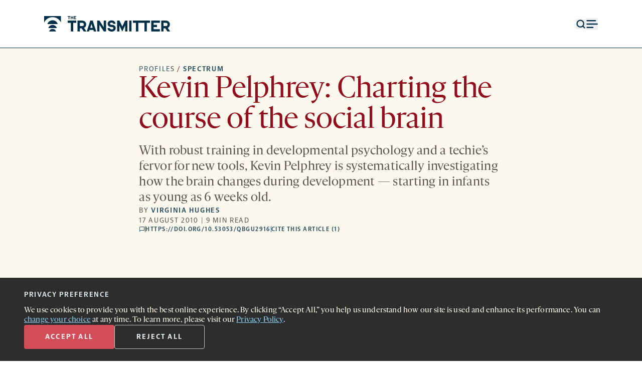

--- FILE ---
content_type: text/html; charset=UTF-8
request_url: https://www.thetransmitter.org/spectrum/kevin-pelphrey-charting-the-course-of-the-social-brain/?fspec=1
body_size: 41585
content:
<!doctype html>
<html lang="en-US">
<head>
    <title>
        Kevin Pelphrey: Charting the course of the social brain | The Transmitter: Neuroscience News and Perspectives    </title>
    <meta charset='UTF-8' />
    <meta name='viewport' content='width=device-width'>
    <link rel='icon' href='https://www.thetransmitter.org/wp-content/themes/transmitter2023/frontend/images/favicon.svg'>
    <script>window.dataLayer = window.dataLayer || []; dataLayer.push({'content_group_id':'TTspectrum17','content_group_name':'spectrum'});</script>
<!-- The SEO Framework by Sybre Waaijer -->
<meta name="robots" content="max-snippet:-1,max-image-preview:large,max-video-preview:-1" />
<meta name="description" content="With robust training in developmental psychology and a techie&#039;s fervor for new tools, Kevin Pelphrey is systematically investigating how the brain changes&#8230;" />
<meta property="og:image" content="https://www.thetransmitter.org/wp-content/uploads/2025/01/final-transmitter-neuroscience-social-replacement-image-525.png" />
<meta property="og:image:width" content="525" />
<meta property="og:image:height" content="276" />
<meta property="og:image:alt" content="Spectrum from The Transmitter." />
<meta property="og:image" content="https://www.thetransmitter.org/wp-content/uploads/2024/11/tt-old-image-replacement-article-thumbnail.png" />
<meta property="og:image:width" content="1200" />
<meta property="og:image:height" content="800" />
<meta property="og:image:alt" content="Spectrum from The Transmitter." />
<meta property="og:locale" content="en_US" />
<meta property="og:type" content="article" />
<meta property="og:title" content="Kevin Pelphrey: Charting the course of the social brain" />
<meta property="og:description" content="With robust training in developmental psychology and a techie&#039;s fervor for new tools, Kevin Pelphrey is systematically investigating how the brain changes during development &mdash; starting in infants as&#8230;" />
<meta property="og:url" content="https://www.thetransmitter.org/spectrum/kevin-pelphrey-charting-the-course-of-the-social-brain/" />
<meta property="og:site_name" content="The Transmitter: Neuroscience News and Perspectives" />
<meta property="og:updated_time" content="2025-10-13T15:54+00:00" />
<meta property="article:published_time" content="2010-08-17T17:00+00:00" />
<meta property="article:modified_time" content="2025-10-13T15:54+00:00" />
<meta name="twitter:card" content="summary_large_image" />
<meta name="twitter:title" content="Kevin Pelphrey: Charting the course of the social brain" />
<meta name="twitter:description" content="With robust training in developmental psychology and a techie&#039;s fervor for new tools, Kevin Pelphrey is systematically investigating how the brain changes during development &mdash; starting in infants as&#8230;" />
<meta name="twitter:image" content="https://www.thetransmitter.org/wp-content/uploads/2025/01/final-transmitter-neuroscience-social-replacement-image-525.png" />
<meta name="twitter:image:alt" content="Spectrum from The Transmitter." />
<link rel="canonical" href="https://www.thetransmitter.org/spectrum/kevin-pelphrey-charting-the-course-of-the-social-brain/" />
<script type="application/ld+json">
    {"@context":"https://schema.org","@type":"NewsArticle","mainEntityOfPage":{"@type":"WebPage","@id":"https://www.thetransmitter.org/spectrum/kevin-pelphrey-charting-the-course-of-the-social-brain/"},"headline":"Kevin Pelphrey: Charting the course of the social brain","image":[{"@type":"ImageObject","url":"https://www.thetransmitter.org/wp-content/uploads/2025/01/final-transmitter-neuroscience-social-replacement-image-525.png","width":525,"height":276},{"@type":"ImageObject","url":"https://www.thetransmitter.org/wp-content/uploads/2024/11/tt-old-image-replacement-article-thumbnail.png","width":1200,"height":800}],"datePublished":"2010-08-17T17:00:00-04:00","dateModified":"2025-10-13T11:54:41-04:00","author":{"@type":"Person","name":"Virginia Hughes","url":"https://www.thetransmitter.org/contributor/virginia-hughes/"},"publisher":{"@type":"Organization","name":"The Transmitter: Neuroscience News and Perspectives","logo":{"@type":"ImageObject","url":"https://www.thetransmitter.org/wp-content/uploads/2023/12/tt-sitemap-logo-60x60.png","width":60,"height":60}},"description":"With robust training in developmental psychology and a techie's fervor for new tools, Kevin Pelphrey is systematically investigating how the brain changes during development \u2014 starting in infants as young as 6 weeks old."}</script>
<!-- / The SEO Framework by Sybre Waaijer | 13.55ms meta | 0.39ms boot -->

<link rel="alternate" type="application/rss+xml" title="The Transmitter &raquo; Kevin Pelphrey: Charting the course of the social brain Comments Feed" href="https://www.thetransmitter.org/spectrum/kevin-pelphrey-charting-the-course-of-the-social-brain/feed/" />
<script type="text/javascript">
window._wpemojiSettings = {"baseUrl":"https:\/\/s.w.org\/images\/core\/emoji\/14.0.0\/72x72\/","ext":".png","svgUrl":"https:\/\/s.w.org\/images\/core\/emoji\/14.0.0\/svg\/","svgExt":".svg","source":{"concatemoji":"https:\/\/www.thetransmitter.org\/wp-includes\/js\/wp-emoji-release.min.js?ver=6.2"}};
/*! This file is auto-generated */
!function(e,a,t){var n,r,o,i=a.createElement("canvas"),p=i.getContext&&i.getContext("2d");function s(e,t){p.clearRect(0,0,i.width,i.height),p.fillText(e,0,0);e=i.toDataURL();return p.clearRect(0,0,i.width,i.height),p.fillText(t,0,0),e===i.toDataURL()}function c(e){var t=a.createElement("script");t.src=e,t.defer=t.type="text/javascript",a.getElementsByTagName("head")[0].appendChild(t)}for(o=Array("flag","emoji"),t.supports={everything:!0,everythingExceptFlag:!0},r=0;r<o.length;r++)t.supports[o[r]]=function(e){if(p&&p.fillText)switch(p.textBaseline="top",p.font="600 32px Arial",e){case"flag":return s("\ud83c\udff3\ufe0f\u200d\u26a7\ufe0f","\ud83c\udff3\ufe0f\u200b\u26a7\ufe0f")?!1:!s("\ud83c\uddfa\ud83c\uddf3","\ud83c\uddfa\u200b\ud83c\uddf3")&&!s("\ud83c\udff4\udb40\udc67\udb40\udc62\udb40\udc65\udb40\udc6e\udb40\udc67\udb40\udc7f","\ud83c\udff4\u200b\udb40\udc67\u200b\udb40\udc62\u200b\udb40\udc65\u200b\udb40\udc6e\u200b\udb40\udc67\u200b\udb40\udc7f");case"emoji":return!s("\ud83e\udef1\ud83c\udffb\u200d\ud83e\udef2\ud83c\udfff","\ud83e\udef1\ud83c\udffb\u200b\ud83e\udef2\ud83c\udfff")}return!1}(o[r]),t.supports.everything=t.supports.everything&&t.supports[o[r]],"flag"!==o[r]&&(t.supports.everythingExceptFlag=t.supports.everythingExceptFlag&&t.supports[o[r]]);t.supports.everythingExceptFlag=t.supports.everythingExceptFlag&&!t.supports.flag,t.DOMReady=!1,t.readyCallback=function(){t.DOMReady=!0},t.supports.everything||(n=function(){t.readyCallback()},a.addEventListener?(a.addEventListener("DOMContentLoaded",n,!1),e.addEventListener("load",n,!1)):(e.attachEvent("onload",n),a.attachEvent("onreadystatechange",function(){"complete"===a.readyState&&t.readyCallback()})),(e=t.source||{}).concatemoji?c(e.concatemoji):e.wpemoji&&e.twemoji&&(c(e.twemoji),c(e.wpemoji)))}(window,document,window._wpemojiSettings);
</script>
<style type="text/css">
img.wp-smiley,
img.emoji {
	display: inline !important;
	border: none !important;
	box-shadow: none !important;
	height: 1em !important;
	width: 1em !important;
	margin: 0 0.07em !important;
	vertical-align: -0.1em !important;
	background: none !important;
	padding: 0 !important;
}
</style>
	<link rel='stylesheet' id='wp-block-library-css' href='https://www.thetransmitter.org/wp-includes/css/dist/block-library/style.min.css?ver=6.2' type='text/css' media='all' />
<link rel='stylesheet' id='classic-theme-styles-css' href='https://www.thetransmitter.org/wp-includes/css/classic-themes.min.css?ver=6.2' type='text/css' media='all' />
<style id='global-styles-inline-css' type='text/css'>
body{--wp--preset--color--black: #000000;--wp--preset--color--cyan-bluish-gray: #abb8c3;--wp--preset--color--white: #ffffff;--wp--preset--color--pale-pink: #f78da7;--wp--preset--color--vivid-red: #cf2e2e;--wp--preset--color--luminous-vivid-orange: #ff6900;--wp--preset--color--luminous-vivid-amber: #fcb900;--wp--preset--color--light-green-cyan: #7bdcb5;--wp--preset--color--vivid-green-cyan: #00d084;--wp--preset--color--pale-cyan-blue: #8ed1fc;--wp--preset--color--vivid-cyan-blue: #0693e3;--wp--preset--color--vivid-purple: #9b51e0;--wp--preset--gradient--vivid-cyan-blue-to-vivid-purple: linear-gradient(135deg,rgba(6,147,227,1) 0%,rgb(155,81,224) 100%);--wp--preset--gradient--light-green-cyan-to-vivid-green-cyan: linear-gradient(135deg,rgb(122,220,180) 0%,rgb(0,208,130) 100%);--wp--preset--gradient--luminous-vivid-amber-to-luminous-vivid-orange: linear-gradient(135deg,rgba(252,185,0,1) 0%,rgba(255,105,0,1) 100%);--wp--preset--gradient--luminous-vivid-orange-to-vivid-red: linear-gradient(135deg,rgba(255,105,0,1) 0%,rgb(207,46,46) 100%);--wp--preset--gradient--very-light-gray-to-cyan-bluish-gray: linear-gradient(135deg,rgb(238,238,238) 0%,rgb(169,184,195) 100%);--wp--preset--gradient--cool-to-warm-spectrum: linear-gradient(135deg,rgb(74,234,220) 0%,rgb(151,120,209) 20%,rgb(207,42,186) 40%,rgb(238,44,130) 60%,rgb(251,105,98) 80%,rgb(254,248,76) 100%);--wp--preset--gradient--blush-light-purple: linear-gradient(135deg,rgb(255,206,236) 0%,rgb(152,150,240) 100%);--wp--preset--gradient--blush-bordeaux: linear-gradient(135deg,rgb(254,205,165) 0%,rgb(254,45,45) 50%,rgb(107,0,62) 100%);--wp--preset--gradient--luminous-dusk: linear-gradient(135deg,rgb(255,203,112) 0%,rgb(199,81,192) 50%,rgb(65,88,208) 100%);--wp--preset--gradient--pale-ocean: linear-gradient(135deg,rgb(255,245,203) 0%,rgb(182,227,212) 50%,rgb(51,167,181) 100%);--wp--preset--gradient--electric-grass: linear-gradient(135deg,rgb(202,248,128) 0%,rgb(113,206,126) 100%);--wp--preset--gradient--midnight: linear-gradient(135deg,rgb(2,3,129) 0%,rgb(40,116,252) 100%);--wp--preset--duotone--dark-grayscale: url('#wp-duotone-dark-grayscale');--wp--preset--duotone--grayscale: url('#wp-duotone-grayscale');--wp--preset--duotone--purple-yellow: url('#wp-duotone-purple-yellow');--wp--preset--duotone--blue-red: url('#wp-duotone-blue-red');--wp--preset--duotone--midnight: url('#wp-duotone-midnight');--wp--preset--duotone--magenta-yellow: url('#wp-duotone-magenta-yellow');--wp--preset--duotone--purple-green: url('#wp-duotone-purple-green');--wp--preset--duotone--blue-orange: url('#wp-duotone-blue-orange');--wp--preset--font-size--small: 13px;--wp--preset--font-size--medium: 20px;--wp--preset--font-size--large: 36px;--wp--preset--font-size--x-large: 42px;--wp--preset--spacing--20: 0.44rem;--wp--preset--spacing--30: 0.67rem;--wp--preset--spacing--40: 1rem;--wp--preset--spacing--50: 1.5rem;--wp--preset--spacing--60: 2.25rem;--wp--preset--spacing--70: 3.38rem;--wp--preset--spacing--80: 5.06rem;--wp--preset--shadow--natural: 6px 6px 9px rgba(0, 0, 0, 0.2);--wp--preset--shadow--deep: 12px 12px 50px rgba(0, 0, 0, 0.4);--wp--preset--shadow--sharp: 6px 6px 0px rgba(0, 0, 0, 0.2);--wp--preset--shadow--outlined: 6px 6px 0px -3px rgba(255, 255, 255, 1), 6px 6px rgba(0, 0, 0, 1);--wp--preset--shadow--crisp: 6px 6px 0px rgba(0, 0, 0, 1);}:where(.is-layout-flex){gap: 0.5em;}body .is-layout-flow > .alignleft{float: left;margin-inline-start: 0;margin-inline-end: 2em;}body .is-layout-flow > .alignright{float: right;margin-inline-start: 2em;margin-inline-end: 0;}body .is-layout-flow > .aligncenter{margin-left: auto !important;margin-right: auto !important;}body .is-layout-constrained > .alignleft{float: left;margin-inline-start: 0;margin-inline-end: 2em;}body .is-layout-constrained > .alignright{float: right;margin-inline-start: 2em;margin-inline-end: 0;}body .is-layout-constrained > .aligncenter{margin-left: auto !important;margin-right: auto !important;}body .is-layout-constrained > :where(:not(.alignleft):not(.alignright):not(.alignfull)){max-width: var(--wp--style--global--content-size);margin-left: auto !important;margin-right: auto !important;}body .is-layout-constrained > .alignwide{max-width: var(--wp--style--global--wide-size);}body .is-layout-flex{display: flex;}body .is-layout-flex{flex-wrap: wrap;align-items: center;}body .is-layout-flex > *{margin: 0;}:where(.wp-block-columns.is-layout-flex){gap: 2em;}.has-black-color{color: var(--wp--preset--color--black) !important;}.has-cyan-bluish-gray-color{color: var(--wp--preset--color--cyan-bluish-gray) !important;}.has-white-color{color: var(--wp--preset--color--white) !important;}.has-pale-pink-color{color: var(--wp--preset--color--pale-pink) !important;}.has-vivid-red-color{color: var(--wp--preset--color--vivid-red) !important;}.has-luminous-vivid-orange-color{color: var(--wp--preset--color--luminous-vivid-orange) !important;}.has-luminous-vivid-amber-color{color: var(--wp--preset--color--luminous-vivid-amber) !important;}.has-light-green-cyan-color{color: var(--wp--preset--color--light-green-cyan) !important;}.has-vivid-green-cyan-color{color: var(--wp--preset--color--vivid-green-cyan) !important;}.has-pale-cyan-blue-color{color: var(--wp--preset--color--pale-cyan-blue) !important;}.has-vivid-cyan-blue-color{color: var(--wp--preset--color--vivid-cyan-blue) !important;}.has-vivid-purple-color{color: var(--wp--preset--color--vivid-purple) !important;}.has-black-background-color{background-color: var(--wp--preset--color--black) !important;}.has-cyan-bluish-gray-background-color{background-color: var(--wp--preset--color--cyan-bluish-gray) !important;}.has-white-background-color{background-color: var(--wp--preset--color--white) !important;}.has-pale-pink-background-color{background-color: var(--wp--preset--color--pale-pink) !important;}.has-vivid-red-background-color{background-color: var(--wp--preset--color--vivid-red) !important;}.has-luminous-vivid-orange-background-color{background-color: var(--wp--preset--color--luminous-vivid-orange) !important;}.has-luminous-vivid-amber-background-color{background-color: var(--wp--preset--color--luminous-vivid-amber) !important;}.has-light-green-cyan-background-color{background-color: var(--wp--preset--color--light-green-cyan) !important;}.has-vivid-green-cyan-background-color{background-color: var(--wp--preset--color--vivid-green-cyan) !important;}.has-pale-cyan-blue-background-color{background-color: var(--wp--preset--color--pale-cyan-blue) !important;}.has-vivid-cyan-blue-background-color{background-color: var(--wp--preset--color--vivid-cyan-blue) !important;}.has-vivid-purple-background-color{background-color: var(--wp--preset--color--vivid-purple) !important;}.has-black-border-color{border-color: var(--wp--preset--color--black) !important;}.has-cyan-bluish-gray-border-color{border-color: var(--wp--preset--color--cyan-bluish-gray) !important;}.has-white-border-color{border-color: var(--wp--preset--color--white) !important;}.has-pale-pink-border-color{border-color: var(--wp--preset--color--pale-pink) !important;}.has-vivid-red-border-color{border-color: var(--wp--preset--color--vivid-red) !important;}.has-luminous-vivid-orange-border-color{border-color: var(--wp--preset--color--luminous-vivid-orange) !important;}.has-luminous-vivid-amber-border-color{border-color: var(--wp--preset--color--luminous-vivid-amber) !important;}.has-light-green-cyan-border-color{border-color: var(--wp--preset--color--light-green-cyan) !important;}.has-vivid-green-cyan-border-color{border-color: var(--wp--preset--color--vivid-green-cyan) !important;}.has-pale-cyan-blue-border-color{border-color: var(--wp--preset--color--pale-cyan-blue) !important;}.has-vivid-cyan-blue-border-color{border-color: var(--wp--preset--color--vivid-cyan-blue) !important;}.has-vivid-purple-border-color{border-color: var(--wp--preset--color--vivid-purple) !important;}.has-vivid-cyan-blue-to-vivid-purple-gradient-background{background: var(--wp--preset--gradient--vivid-cyan-blue-to-vivid-purple) !important;}.has-light-green-cyan-to-vivid-green-cyan-gradient-background{background: var(--wp--preset--gradient--light-green-cyan-to-vivid-green-cyan) !important;}.has-luminous-vivid-amber-to-luminous-vivid-orange-gradient-background{background: var(--wp--preset--gradient--luminous-vivid-amber-to-luminous-vivid-orange) !important;}.has-luminous-vivid-orange-to-vivid-red-gradient-background{background: var(--wp--preset--gradient--luminous-vivid-orange-to-vivid-red) !important;}.has-very-light-gray-to-cyan-bluish-gray-gradient-background{background: var(--wp--preset--gradient--very-light-gray-to-cyan-bluish-gray) !important;}.has-cool-to-warm-spectrum-gradient-background{background: var(--wp--preset--gradient--cool-to-warm-spectrum) !important;}.has-blush-light-purple-gradient-background{background: var(--wp--preset--gradient--blush-light-purple) !important;}.has-blush-bordeaux-gradient-background{background: var(--wp--preset--gradient--blush-bordeaux) !important;}.has-luminous-dusk-gradient-background{background: var(--wp--preset--gradient--luminous-dusk) !important;}.has-pale-ocean-gradient-background{background: var(--wp--preset--gradient--pale-ocean) !important;}.has-electric-grass-gradient-background{background: var(--wp--preset--gradient--electric-grass) !important;}.has-midnight-gradient-background{background: var(--wp--preset--gradient--midnight) !important;}.has-small-font-size{font-size: var(--wp--preset--font-size--small) !important;}.has-medium-font-size{font-size: var(--wp--preset--font-size--medium) !important;}.has-large-font-size{font-size: var(--wp--preset--font-size--large) !important;}.has-x-large-font-size{font-size: var(--wp--preset--font-size--x-large) !important;}
.wp-block-navigation a:where(:not(.wp-element-button)){color: inherit;}
:where(.wp-block-columns.is-layout-flex){gap: 2em;}
.wp-block-pullquote{font-size: 1.5em;line-height: 1.6;}
</style>
<link rel='stylesheet' id='privacy-consent-front-css' href='https://www.thetransmitter.org/wp-content/plugins/sf-privacy-consent/css/front.min.css?ver=6.2' type='text/css' media='all' />
<link rel='stylesheet' id='main-css' href='https://www.thetransmitter.org/wp-content/themes/transmitter2023/frontend/dist/main.min.css?ver=1768320349' type='text/css' media='all' />
<script type='text/javascript' src='https://www.thetransmitter.org/wp-includes/js/jquery/jquery.min.js?ver=3.6.3' id='jquery-core-js'></script>
<script type='text/javascript' src='https://www.thetransmitter.org/wp-includes/js/jquery/jquery-migrate.min.js?ver=3.4.0' id='jquery-migrate-js'></script>
<script type='text/javascript' id='privacy-consent-front-js-extra'>
/* <![CDATA[ */
var privacyArgs = {"hideEffect":"fade","cookieTime":"15811200","secure":"1"};
/* ]]> */
</script>
<script type='text/javascript' src='https://www.thetransmitter.org/wp-content/plugins/sf-privacy-consent/js/front.min.js?ver=1.14' id='privacy-consent-front-js'></script>
<script type='text/javascript' id='main-js-extra'>
/* <![CDATA[ */
var mainData = {"empty_email_msg":"Please enter an email address.","nl_not_selected_msg":"Please select at least one newsletter.","submitting_error_msg":"Due to repeated signups, this device is temporarily prevented from submitting this form. Please try again later. If the issue persists, please contact us at\u00a0<a href=\"mailto:newsletters@thetransmitter.org\" target=\"_blank\"><u>newsletters@thetransmitter.org<\/u><\/a>.","prompt_msg":"Click \u201csubmit\u201d to start receiving newsletters.","settings_ty_msg":"Thank you for subscribing!"};
/* ]]> */
</script>
<script type='text/javascript' src='https://www.thetransmitter.org/wp-content/themes/transmitter2023/frontend/dist/main.min.js?ver=1768320350' id='main-js'></script>
<link rel="https://api.w.org/" href="https://www.thetransmitter.org/wp-json/" /><link rel="alternate" type="application/json" href="https://www.thetransmitter.org/wp-json/wp/v2/posts/28139" /><link rel="EditURI" type="application/rsd+xml" title="RSD" href="https://www.thetransmitter.org/xmlrpc.php?rsd" />
<link rel="wlwmanifest" type="application/wlwmanifest+xml" href="https://www.thetransmitter.org/wp-includes/wlwmanifest.xml" />
<link rel="alternate" type="application/json+oembed" href="https://www.thetransmitter.org/wp-json/oembed/1.0/embed?url=https%3A%2F%2Fwww.thetransmitter.org%2Fspectrum%2Fkevin-pelphrey-charting-the-course-of-the-social-brain%2F" />
<link rel="alternate" type="text/xml+oembed" href="https://www.thetransmitter.org/wp-json/oembed/1.0/embed?url=https%3A%2F%2Fwww.thetransmitter.org%2Fspectrum%2Fkevin-pelphrey-charting-the-course-of-the-social-brain%2F&#038;format=xml" />
<meta name="cdp-version" content="1.4.3" /><script>
                // Define dataLayer and the gtag function.
                window.dataLayer = window.dataLayer || [];
                function gtag(){dataLayer.push(arguments);}

                // Set default consent to 'denied'
                gtag('consent', 'default', {
                'ad_storage': 'denied',
                'ad_user_data': 'denied',
                'ad_personalization': 'denied',
                'analytics_storage': 'denied'
            });
            gtag('consent', 'default', {
                'analytics_storage': 'granted',
                'region': ['US']
            });
                </script>

            <!-- Google Tag Manager -->
            <script>(function(w,d,s,l,i){w[l]=w[l]||[];w[l].push({'gtm.start':
            new Date().getTime(),event:'gtm.js'});var f=d.getElementsByTagName(s)[0],
            j=d.createElement(s),dl=l!='dataLayer'?'&l='+l:'';j.async=true;j.src=
            'https://www.googletagmanager.com/gtm.js?id='+i+dl;f.parentNode.insertBefore(j,f);
            })(window,document,'script','dataLayer','GTM-TVJ9V6L');</script>
            <!-- End Google Tag Manager --></head>
<body class="post-template-default single single-post postid-28139 single-format-standard ">
    <style>
        .top-nav-icons-color {
            color: #003049;
        }
    </style>
<header data-id='header' class='sticky top-0 bg-white z-20' >
    <div data-id='header-bar' class=''>
        <section>
            <div class='relative col-span-2 lg:col-span-3'>
                <a class="opacity-0 flex font-serif items-center justify-center outline outline-4 outline-med-navy text-med-navy absolute h-0 w-0 bg-white underline overflow-hidden focus:h-full focus:w-full focus:opacity-100" href="#main-content" role="navigation" aria-label="Skip to content">Skip to content</a>
                <a data-id='svg-logo' href='https://www.thetransmitter.org' title='The Transmitter' class='top-nav-icons-color'>
                    <svg class="w-full h-full max-w-40 lg:max-w-none" width="289" height="36" viewBox="0 0 289 36" fill="currentColor" xmlns="http://www.w3.org/2000/svg">
    <g clip-path="url(#clip0_13_621)">
        <path d="M61.0164 15.7446H53.9023V10.5176H73.4657V15.7446H66.3517V35.6213H61.0164V15.7446Z" />
        <path d="M85.7079 28.3654H81.5697V35.6213H76.2344V10.5176H87.0078C92.3431 10.5176 96.1394 14.3003 96.1394 19.4586C96.1394 23.0351 94.2925 25.9924 91.3512 27.4369L96.6183 35.6213H90.3596L85.7079 28.3654ZM81.5697 23.1726H87.1103C89.2992 23.1726 90.8041 21.6251 90.8041 19.4586C90.8041 17.2921 89.2992 15.7446 87.1444 15.7446H81.5697V23.1726Z" />
        <path d="M112.65 32.32H103.758L102.697 35.6213H97.4307L105.536 10.5176H111.008L119.08 35.6213H113.71L112.65 32.32ZM111.008 27.1617L108.204 18.427L105.4 27.1617H111.008Z" />
        <path d="M141.59 10.5176V35.6213H136.323L126.473 20.0088V35.6213H121.206V10.5176H126.473L136.323 26.1301V10.5176H141.59Z" />
        <path d="M154.105 15.2291C151.848 15.2291 150.48 16.3984 150.48 17.8771C150.48 18.8401 151.096 19.4934 152.019 19.8372C153.626 20.4219 155.952 20.1124 158.381 20.8346C161.63 21.7974 163.613 24.2734 163.613 27.7123C163.613 32.5267 159.92 36 154.379 36C149.009 36 145.008 32.6987 145.008 27.8842H150.275C150.275 29.7068 152.053 30.9105 154.447 30.9105C156.944 30.9105 158.346 29.6381 158.346 28.0217C158.346 26.887 157.594 26.1991 156.739 25.8897C155.2 25.3394 152.566 25.5114 150.343 24.8923C147.026 23.964 145.213 21.4191 145.213 18.1522C145.213 13.5098 148.873 10.1396 154.174 10.1396C159.407 10.1396 163.237 13.3035 163.237 17.9458H157.936C157.868 16.2952 156.328 15.2291 154.105 15.2291Z" />
        <path d="M166.896 10.5176H172.197L178.695 24.2042L185.125 10.5176H190.392V35.6213H185.091V22.0033L178.661 35.8964L172.162 22.0033V35.6213H166.896V10.5176Z" />
        <path d="M194.434 10.5176H199.769V35.6213H194.434V10.5176Z" />
        <path d="M209.995 15.7446H202.881V10.5176H222.444V15.7446H215.33V35.6213H209.995V15.7446Z" />
        <path d="M229.45 15.7446H222.336V10.5176H241.899V15.7446H234.785V35.6213H229.45V15.7446Z" />
        <path d="M245.011 10.5176H264.574V15.7446H250.278V20.3871H258.144V25.6143H250.278V30.3942H264.574V35.6213H245.011V10.5176Z" />
        <path d="M277.17 28.3654H273.032V35.6213H267.696V10.5176H278.47C283.805 10.5176 287.601 14.3003 287.601 19.4586C287.601 23.0351 285.754 25.9924 282.813 27.4369L288.08 35.6213H281.822L277.17 28.3654ZM273.032 23.1726H278.572C280.761 23.1726 282.266 21.6251 282.266 19.4586C282.266 17.2921 280.761 15.7446 278.606 15.7446H273.032V23.1726Z" />
        <path d="M31.1257 18.658C29.5983 13.519 24.865 9.77148 19.2572 9.77148C13.6493 9.77148 8.91596 13.519 7.38867 18.658H31.1257Z" />
        <path d="M28.8708 27.8251C27.6336 23.6624 23.7996 20.627 19.2573 20.627C14.7149 20.627 10.8809 23.6624 9.6438 27.8251H28.8708Z" />
        <path d="M27.0445 35.6234C26.0425 32.2517 22.9369 29.793 19.2576 29.793C15.5783 29.793 12.4728 32.2517 11.4707 35.6234H27.0445Z" />
        <path d="M19.2573 2.56731C27.7708 2.56731 35.0978 7.63894 38.4345 14.9382V0H0.0800781V14.9382C3.41697 7.63891 10.7437 2.56731 19.2573 2.56731Z" />
        <path d="M55.9923 1.53594H53.9021V0H59.6501V1.53594H57.5599V7.376H55.9923V1.53594Z" />
        <path d="M60.6829 0H62.2507V2.89992H65.0543V0H66.6219V7.376H65.0543V4.43563H62.2507V7.376H60.6829V0Z" />
        <path d="M67.9346 0H73.4655V1.53594H69.4821V2.89992H71.7934V4.43563H69.4821V5.84032H73.4655V7.37603H67.9346V0Z" />
    </g>
    <defs>
        <clipPath id="clip0_13_621">
            <rect width="289" height="36" fill="white"/>
        </clipPath>
    </defs>
</svg>
                </a>
            </div>
            <div class='flex items-center justify-end col-span-1 col-start-4 text-navy gap-8 sm:col-span-3 sm:col-start-6 lg:col-span-3 lg:col-start-10'>
                <button data-id='search-button' aria-haspopup='dialog' class='top-nav-icons-color'>
                    <svg xmlns="http://www.w3.org/2000/svg" class="object-cover w-3.5 h-3.5 md:w-5 md:h-5" width="18" height="18" viewBox="0 0 18 18" fill="none"><g id="search 1"><path id="Vector" d="M8.25 14.25C11.5637 14.25 14.25 11.5637 14.25 8.25C14.25 4.93629 11.5637 2.25 8.25 2.25C4.93629 2.25 2.25 4.93629 2.25 8.25C2.25 11.5637 4.93629 14.25 8.25 14.25Z" stroke="currentColor" stroke-width="2" stroke-linecap="round" stroke-linejoin="round"/><path id="Vector_2" d="M15.75 15.75L12.4875 12.4875" stroke="currentColor" stroke-width="2" stroke-linecap="round" stroke-linejoin="round"/></g></svg>                    <span class='screen-reader-text'>Open search form</span>
                </button>
                <button data-id='search-close-button' class='hidden'>
                    <svg class='stroke-white object-cover w-3 h-3 hover:stroke-light-red md:w-5 md:h-5' width='20' height='20' viewBox='0 0 20 20' fill='none' xmlns='http://www.w3.org/2000/svg'>
    <title>Close menu</title>
    <g clip-path='url(#clip0_1518_7599)'>
        <path d='M18.5652 18.5L1.59471 1.52939' stroke-width='2' stroke-linecap='round' stroke-linejoin='round'/>
        <path opacity='0.9' d='M1.5948 18.5L18.5653 1.52944' stroke-width='2' stroke-linecap='round' stroke-linejoin='round'/>
    </g>
    <defs>
        <clipPath id='clip0_1518_7599'>
            <rect width='20' height='19' fill='white' transform='translate(0 0.5)'/>
        </clipPath>
    </defs>
</svg>
                    <span class='screen-reader-text'>Close search form</span>
                </button>
                <button data-id='menu-button' class='stroke-navy top-nav-icons-color' aria-haspopup='dialog'>
                    <svg class='stroke-navy object-cover w-3.5 h-3.5 lg:w-6 lg:h-6' width='13' height='10' viewBox='0 0 13 10' fill='none' xmlns='http://www.w3.org/2000/svg'>
    <title>Menu</title>
    <g clip-path='url(#clip0_904_2338)' stroke='currentColor' >
        <path d='M1.30737 5H12.3003' stroke-width='1.25' stroke-linecap='round' stroke-linejoin='round'/>
        <path d='M1.30762 8.66406H7.72018' stroke-width='1.25' stroke-linecap='round' stroke-linejoin='round'/>
        <path d='M1.30737 1.33594H10.4682' stroke-width='1.25' stroke-linecap='round' stroke-linejoin='round'/>
    </g>
    <defs>
        <clipPath id='clip0_904_2338'>
            <rect width='13' height='10' fill='white'/>
        </clipPath>
    </defs>
</svg>
                    <span class='screen-reader-text'>Open menu</span>
                </button>
                <button data-id='menu-close-button' class='hidden'>
                    <svg class='stroke-white object-cover w-3 h-3 hover:stroke-light-red lg:w-5 lg:h-5' width='20' height='20' viewBox='0 0 20 20' fill='none' xmlns='http://www.w3.org/2000/svg'>
    <title>Close menu</title>
    <g clip-path='url(#clip0_1518_7599)'>
        <path d='M18.5652 18.5L1.59471 1.52939' stroke-width='2' stroke-linecap='round' stroke-linejoin='round'/>
        <path opacity='0.9' d='M1.5948 18.5L18.5653 1.52944' stroke-width='2' stroke-linecap='round' stroke-linejoin='round'/>
    </g>
    <defs>
        <clipPath id='clip0_1518_7599'>
            <rect width='20' height='19' fill='white' transform='translate(0 0.5)'/>
        </clipPath>
    </defs>
</svg>
                    <span class='screen-reader-text'>Close menu</span>
                </button>
            </div>
        </section>
        <div class='w-full h-px bg-navy ' data-id='divider'></div>
    </div>
    <section data-id='navigation' class='hidden pt-12 sm:pt-20 bg-navy h-full' role='dialog'>
        <nav class='hidden col-span-4 flex flex-col sm:col-span-8 lg:col-span-12 lg:flex-row lg:justify-between' data-id='menu-nav'>
            <div class='font-serif font-light text-1md text-white lg:text-lg lg:w-73'>
                <div class="menu-header-left-menu-container"><ul id="menu-header-left-menu" class="grid leading-8 gap-8 mb-8 -mt-0.5 firefox:mt-0"><li id="menu-item-203474" class="menu-item menu-item-type-taxonomy menu-item-object-category menu-item-203474 hover:text-light-red"><a href="https://www.thetransmitter.org/./news/">News</a></li>
<li id="menu-item-203475" class="menu-item menu-item-type-taxonomy menu-item-object-category menu-item-203475 hover:text-light-red"><a href="https://www.thetransmitter.org/./perspectives/">Perspectives</a></li>
<li id="menu-item-203478" class="menu-item menu-item-type-taxonomy menu-item-object-category menu-item-203478 hover:text-light-red"><a href="https://www.thetransmitter.org/./features/">Features</a></li>
<li id="menu-item-203476" class="menu-item menu-item-type-taxonomy menu-item-object-category current-post-ancestor current-menu-parent current-post-parent menu-item-203476 hover:text-light-red"><a href="https://www.thetransmitter.org/./profiles/">Profiles</a></li>
<li id="menu-item-234458" class="menu-item menu-item-type-custom menu-item-object-custom menu-item-234458 hover:text-light-red"><a href="https://www.thetransmitter.org/this-paper-changed-my-life/">This paper changed my life</a></li>
<li id="menu-item-203477" class="menu-item menu-item-type-taxonomy menu-item-object-category menu-item-203477 hover:text-light-red"><a href="https://www.thetransmitter.org/./podcasts/">Podcasts</a></li>
<li id="menu-item-203479" class="menu-item menu-item-type-taxonomy menu-item-object-category menu-item-203479 hover:text-light-red"><a href="https://www.thetransmitter.org/./books/">Books</a></li>
<li id="menu-item-231894" class="menu-item menu-item-type-post_type menu-item-object-page menu-item-231894 hover:text-light-red"><a href="https://www.thetransmitter.org/events/">Events</a></li>
<li id="menu-item-231893" class="menu-item menu-item-type-post_type menu-item-object-page menu-item-231893 hover:text-light-red"><a href="https://www.thetransmitter.org/courses/">Courses</a></li>
</ul></div>                <a class='hover:text-light-red' href='https://www.thetransmitter.org/spectrum/'>
                    <svg width='222' height='38' viewBox='0 0 222 38' class='h-7 w-40 lg:w-unset lg:h-unset' fill='none' xmlns='http://www.w3.org/2000/svg' aria-hidden="true"><title>Spectrum logo</title><g clip-path='url(#clip0_1518_7396)'><path d='M205.307 28.5234C204.709 28.526 204.11 28.5173 203.513 28.5369C203.285 28.5444 203.227 28.4545 203.202 28.2483C202.989 26.5471 202.766 24.8471 202.547 23.1466C202.289 21.1394 202.031 19.132 201.768 17.0932C201.62 17.1927 201.583 17.3318 201.521 17.4471C199.564 21.1199 197.61 24.7944 195.653 28.467C195.591 28.5835 195.571 28.7659 195.411 28.7778C195.218 28.7921 195.204 28.5862 195.139 28.4642C193.185 24.8025 191.236 21.1385 189.286 17.4749C189.222 17.3535 189.154 17.2337 189.039 17.0251C188.957 17.6387 188.883 18.1648 188.815 18.6917C188.404 21.8741 187.991 25.0563 187.59 28.2402C187.56 28.4812 187.48 28.544 187.251 28.5364C186.746 28.5197 186.239 28.5228 185.733 28.5351C185.527 28.5402 185.482 28.4701 185.508 28.2731C185.843 25.6999 186.173 23.126 186.503 20.552C186.836 17.9435 187.167 15.3346 187.5 12.726C187.588 12.0365 187.676 11.3471 187.77 10.6584C187.784 10.5555 187.729 10.4025 187.899 10.3791C188.052 10.3581 188.076 10.5025 188.126 10.5992C189.069 12.4024 190.01 14.2065 190.951 16.0105C192.367 18.7267 193.784 21.4432 195.202 24.1585C195.259 24.2676 195.291 24.3965 195.42 24.4847C196.027 23.3227 196.63 22.1654 197.234 21.008C199.02 17.5847 200.806 14.1614 202.592 10.738C202.624 10.6765 202.653 10.6135 202.687 10.553C202.736 10.4638 202.773 10.3476 202.909 10.3797C203.026 10.4074 203.012 10.5179 203.024 10.6068C203.14 11.5146 203.256 12.4224 203.371 13.3304C203.702 15.9392 204.032 18.5482 204.364 21.1568C204.653 23.4206 204.945 25.6841 205.236 27.9476C205.249 28.049 205.23 28.1588 205.307 28.245L205.307 28.5234Z' fill='currentColor'/><path d='M157.613 28.5296C156.804 28.5296 156.004 28.5297 155.203 28.5296C155.023 28.5295 154.995 28.3638 154.928 28.2542C153.887 26.5472 152.845 24.8401 151.817 23.1244C151.679 22.8939 151.529 22.8194 151.268 22.8212C149.946 22.8307 148.623 22.8257 147.3 22.8078C147.043 22.8043 146.974 22.8709 146.976 23.1329C146.989 24.8259 146.976 26.5191 146.989 28.2121C146.991 28.4756 146.919 28.5468 146.663 28.5373C146.123 28.5171 145.582 28.5239 145.042 28.5348C144.845 28.5388 144.783 28.4714 144.786 28.2754C144.796 27.6725 144.79 27.0694 144.79 26.4664C144.79 21.3175 144.793 16.1686 144.782 11.0198C144.781 10.6944 144.873 10.6186 145.183 10.6217C146.851 10.6386 148.519 10.5994 150.186 10.6433C152.2 10.6965 154.048 11.2737 155.521 12.7285C158.855 16.021 157.06 20.5271 153.985 22.0066C153.668 22.159 153.694 22.2607 153.855 22.5125C155.058 24.3912 156.248 26.2781 157.44 28.1641C157.506 28.2675 157.604 28.3576 157.613 28.5296ZM146.982 16.673C146.982 17.9023 146.997 19.1319 146.973 20.3607C146.966 20.7087 147.08 20.7892 147.396 20.7868C147.936 20.7828 148.476 20.8105 149.016 20.841C149.974 20.8949 150.926 20.8563 151.864 20.6536C152.976 20.4135 153.977 19.9682 154.562 18.9099C155.315 17.5462 155.407 14.9809 153.324 13.6019C152.739 13.215 152.101 12.9607 151.423 12.8121C150.014 12.5033 148.582 12.6545 147.159 12.6218C146.928 12.6164 146.984 12.7892 146.984 12.9154C146.981 14.1679 146.983 15.4204 146.982 16.673Z' fill='currentColor'/><path d='M85.2609 19.5786C85.2609 16.7139 85.2654 13.8492 85.2542 10.9845C85.253 10.6925 85.3325 10.6216 85.6172 10.6223C89.5969 10.6319 93.5767 10.6321 97.5565 10.6221C97.8483 10.6213 97.9275 10.7044 97.9117 10.9899C97.8874 11.4292 97.8921 11.8715 97.9105 12.3115C97.9206 12.5539 97.8467 12.6283 97.6042 12.6255C96.5807 12.6133 95.5569 12.6204 94.5332 12.6204C92.3248 12.6205 90.1163 12.6256 87.908 12.6141C87.625 12.6127 87.5395 12.6822 87.5422 12.9772C87.5571 14.6008 87.5567 16.2247 87.5426 17.8483C87.54 18.1434 87.63 18.2099 87.9107 18.2085C90.2226 18.1972 92.5346 18.2079 94.8465 18.1951C95.1455 18.1934 95.2492 18.2619 95.2278 18.5756C95.1986 19.0027 95.2024 19.4344 95.2268 19.8621C95.2436 20.1564 95.1753 20.252 94.8574 20.2498C92.5456 20.2336 90.2336 20.247 87.9217 20.2339C87.6241 20.2322 87.5383 20.2968 87.5411 20.6102C87.5577 22.4774 87.5575 24.3448 87.5418 26.212C87.539 26.5449 87.5965 26.6565 87.9626 26.6546C91.3097 26.6372 94.6569 26.6486 98.004 26.6373C98.3129 26.6362 98.4238 26.7061 98.4002 27.0315C98.3702 27.4468 98.383 27.8663 98.3971 28.2834C98.4039 28.4865 98.3314 28.5498 98.14 28.5339C97.9801 28.5206 97.8182 28.5313 97.6572 28.5313C93.6544 28.5313 89.6516 28.5273 85.6489 28.5388C85.3307 28.5397 85.2525 28.453 85.2539 28.138C85.266 25.2849 85.2609 22.4318 85.2609 19.5786Z' fill='currentColor'/><path d='M179.291 16.5965C179.291 18.4052 179.341 20.2157 179.281 22.0224C179.16 25.6414 176.81 28.187 173.241 28.6614C171.352 28.9124 169.497 28.8295 167.729 28.0442C165.392 27.0065 164.128 25.1501 163.757 22.6366C163.694 22.2115 163.677 21.7833 163.678 21.3536C163.679 17.8981 163.682 14.4427 163.672 10.9872C163.671 10.7006 163.738 10.6074 164.03 10.6219C164.535 10.647 165.043 10.6462 165.547 10.6222C165.834 10.6085 165.91 10.6918 165.909 10.9837C165.899 14.3812 165.9 17.7787 165.904 21.1762C165.905 22.1637 166.115 23.1106 166.541 23.9993C167.373 25.7372 168.785 26.6394 170.66 26.8509C171.536 26.9497 172.408 26.9162 173.261 26.6845C175.387 26.1067 176.484 24.5946 176.935 22.5131C177.046 22.0023 177.085 21.4836 177.084 20.9591C177.079 17.6428 177.085 14.3264 177.075 11.0101C177.074 10.716 177.127 10.6011 177.447 10.6207C177.951 10.6516 178.459 10.6481 178.964 10.6217C179.266 10.6058 179.32 10.7183 179.318 10.9958C179.306 12.8626 179.312 14.7295 179.312 16.5965C179.305 16.5965 179.298 16.5964 179.291 16.5965Z' fill='currentColor'/><path d='M112.522 28.7747C107.933 28.781 104.386 25.9037 103.54 21.4539C102.599 16.4978 105.331 11.8573 110.1 10.6906C112.814 10.0266 115.424 10.3279 117.764 12.0206C118.395 12.4771 118.915 13.0484 119.389 13.667C119.511 13.8268 119.495 13.9027 119.331 14.0121C118.881 14.3126 118.436 14.6222 118.003 14.948C117.831 15.0774 117.749 15.0382 117.613 14.895C116.298 13.5076 114.703 12.7177 112.792 12.5497C109.455 12.2563 106.473 14.6132 105.981 17.9559C105.776 19.3511 105.778 20.7364 106.221 22.0834C107.053 24.6123 108.903 26.0022 111.409 26.4858C113.91 26.9688 116.047 26.0978 117.856 24.3515C118.035 24.1789 118.152 24.136 118.372 24.2653C118.818 24.5274 119.28 24.7632 119.743 24.9958C119.915 25.0826 119.92 25.1505 119.805 25.2996C118.34 27.2062 116.436 28.3434 114.058 28.6623C113.521 28.7343 112.981 28.7537 112.522 28.7747Z' fill='currentColor'/><path d='M66.5231 19.5428C66.5231 16.6906 66.5275 13.8383 66.5165 10.9861C66.5154 10.6932 66.5996 10.6201 66.8821 10.6227C68.5263 10.6375 70.1713 10.6027 71.8147 10.6428C73.7384 10.6896 75.5172 11.2134 76.9862 12.5315C80.2103 15.4243 79.261 20.5478 75.2084 22.1913C74.0342 22.6675 72.8067 22.7793 71.5569 22.7766C70.7178 22.7748 69.8785 22.8118 69.0394 22.8071C68.7609 22.8055 68.7033 22.9029 68.7051 23.1658C68.7166 24.847 68.7052 26.5282 68.7171 28.2093C68.7189 28.4675 68.6562 28.5489 68.3945 28.5377C67.8894 28.516 67.3821 28.5147 66.8772 28.5378C66.5871 28.551 66.5157 28.4555 66.5167 28.169C66.5272 25.2936 66.5231 22.4182 66.5231 19.5428ZM68.711 16.6778C68.711 17.9422 68.7166 19.2066 68.7058 20.4708C68.7039 20.6966 68.7709 20.7727 68.9919 20.7778C69.8772 20.7985 70.7621 20.8505 71.6474 20.8574C72.3845 20.8631 73.1159 20.7728 73.8323 20.5859C75.6634 20.108 76.5839 19.0111 76.7577 17.1015C76.911 15.4173 76.0748 13.9938 74.4895 13.2443C73.9234 12.9767 73.3266 12.8118 72.709 12.7235C71.461 12.5451 70.2051 12.6518 68.953 12.617C68.7084 12.6102 68.7083 12.7406 68.7089 12.9196C68.7129 14.1723 68.711 15.4251 68.711 16.6778Z' fill='currentColor'/><path d='M53.9008 28.7741C51.41 28.7115 49.314 27.6499 47.9112 25.3204C47.762 25.0727 47.7732 24.962 48.0436 24.8361C48.5332 24.6082 49.0078 24.3466 49.4831 24.0888C49.6339 24.0069 49.7313 24.0035 49.7975 24.1824C49.8252 24.2574 49.8742 24.3245 49.9146 24.3946C51.1072 26.4675 53.3861 27.3155 55.6455 26.5558C57.7884 25.8354 58.4261 23.1566 56.6647 21.6316C56.0918 21.1356 55.4451 20.7666 54.7656 20.4474C53.5896 19.8949 52.3788 19.418 51.2358 18.7937C50.8001 18.5557 50.3894 18.2817 49.9977 17.9751C47.8922 16.3271 48.078 13.1284 50.1027 11.5857C51.1613 10.7791 52.3693 10.427 53.675 10.3952C55.2754 10.3562 56.7529 10.7277 57.9995 11.8057C58.3953 12.148 58.7233 12.5487 59.0169 12.9817C59.119 13.1323 59.1472 13.2256 58.9483 13.3234C58.4735 13.557 58.0068 13.8075 57.5421 14.0611C57.4023 14.1375 57.3291 14.1329 57.2492 13.9778C56.3074 12.1488 53.7902 11.8976 52.44 12.5389C51.8629 12.8129 51.3973 13.2121 51.0917 13.786C50.6472 14.6207 50.7486 15.465 51.3837 16.1611C51.8425 16.664 52.4161 17.0073 53.0085 17.3201C53.9351 17.8095 54.9058 18.2035 55.8531 18.6483C56.5726 18.9862 57.2667 19.3678 57.9235 19.8215C60.7763 21.7922 60.631 25.4308 58.0459 27.4541C56.8749 28.3705 55.5325 28.7733 53.9008 28.7741Z' fill='currentColor'/><path d='M132.417 20.5186C132.417 23.0697 132.412 25.6207 132.423 28.1717C132.424 28.4565 132.359 28.5515 132.067 28.5384C131.527 28.5141 130.985 28.511 130.446 28.539C130.109 28.5565 130.004 28.4757 130.005 28.1094C130.019 23.0769 130.015 18.0444 130.015 13.0119C130.015 12.6813 129.851 12.516 129.525 12.5159C127.685 12.5159 125.845 12.5099 124.005 12.5227C123.739 12.5245 123.672 12.4442 123.682 12.1908C123.701 11.751 123.693 11.3097 123.685 10.8692C123.682 10.6941 123.735 10.6055 123.92 10.6281C123.977 10.635 124.035 10.629 124.092 10.629C128.842 10.629 133.591 10.6327 138.341 10.6211C138.675 10.6202 138.783 10.7045 138.755 11.042C138.725 11.4105 138.729 11.7849 138.754 12.1542C138.774 12.4419 138.686 12.5248 138.396 12.5226C136.625 12.5092 134.854 12.5159 133.084 12.5159C132.639 12.5159 132.417 12.7368 132.417 13.1786C132.417 15.6252 132.417 18.0719 132.417 20.5186Z' fill='currentColor'/><path d='M24.5833 0H0V20.2783L9.85808 38.7794L34.1538 19.6418L24.5833 0ZM9.41516 35.1736L1.29877 19.9411V3.41401L9.41516 19.6094V35.1736ZM1.71094 1.32554H23.7787L32.2868 18.7869H10.4618L1.71094 1.32554ZM10.7139 36.4309V20.1124H31.4307L10.7139 36.4309Z' fill='currentColor'/></g><defs><clipPath id='clip0_1518_7396'><rect width='222' height='38' fill='currentColor'/></clipPath></defs></svg>
                </a>
                <div class='h-px w-full bg-white my-8 lg:hidden'></div>
            </div>
            <div class='font-sans font-bold text-white text-sm uppercase lg:text-1sm lg:w-73'>
                <div class="menu-header-middle-menu-container"><ul id="menu-header-middle-menu" class="grid gap-8 leading-4 tracking-extra-wide"><li id="menu-item-209678" class="menu-item menu-item-type-custom menu-item-object-custom menu-item-209678 hover:text-light-red"><a href="https://www.thetransmitter.org/from-bench-to-bot/">AI: From bench to bot</a></li>
<li id="menu-item-234459" class="menu-item menu-item-type-custom menu-item-object-custom menu-item-234459 hover:text-light-red"><a href="https://www.thetransmitter.org/prevalence/">Autism prevalence</a></li>
<li id="menu-item-205377" class="menu-item menu-item-type-custom menu-item-object-custom menu-item-205377 hover:text-light-red"><a href="https://www.thetransmitter.org/brain-imaging/">Brain imaging</a></li>
<li id="menu-item-205384" class="menu-item menu-item-type-custom menu-item-object-custom menu-item-205384 hover:text-light-red"><a href="https://www.thetransmitter.org/computational-neuroscience/">Computational neuroscience</a></li>
<li id="menu-item-205378" class="menu-item menu-item-type-custom menu-item-object-custom menu-item-205378 hover:text-light-red"><a href="https://www.thetransmitter.org/craft-and-careers/">Craft and careers</a></li>
<li id="menu-item-234023" class="menu-item menu-item-type-custom menu-item-object-custom menu-item-234023 hover:text-light-red"><a href="https://www.thetransmitter.org/funding">Funding and policy</a></li>
<li id="menu-item-209681" class="menu-item menu-item-type-custom menu-item-object-custom menu-item-209681 hover:text-light-red"><a href="https://www.thetransmitter.org/how-to-teach-this-paper/">How to teach this paper</a></li>
<li id="menu-item-205379" class="menu-item menu-item-type-custom menu-item-object-custom menu-item-205379 hover:text-light-red"><a href="https://www.thetransmitter.org/neural-circuits/">Neural circuits</a></li>
<li id="menu-item-228944" class="menu-item menu-item-type-custom menu-item-object-custom menu-item-228944 hover:text-light-red"><a href="https://www.thetransmitter.org/neuroai/">NeuroAI</a></li>
<li id="menu-item-209682" class="menu-item menu-item-type-custom menu-item-object-custom menu-item-209682 hover:text-light-red"><a href="https://www.thetransmitter.org/open-neuroscience-and-data-sharing/">Open neuroscience and data-sharing</a></li>
<li id="menu-item-205381" class="menu-item menu-item-type-custom menu-item-object-custom menu-item-205381 hover:text-light-red"><a href="https://www.thetransmitter.org/systems-neuroscience/">Systems neuroscience</a></li>
<li id="menu-item-205382" class="menu-item menu-item-type-custom menu-item-object-custom menu-item-205382 hover:text-light-red"><a href="https://www.thetransmitter.org/science-and-society/">Science and society</a></li>
</ul></div>                <a href='https://www.thetransmitter.org/topics/' class='block leading-3 tracking-extra-wide text-light-navy-2 underline mt-8 hover:text-light-red'>See all topics</a>
                <div class='h-px w-full bg-white my-8 lg:hidden'></div>
            </div>
            <div class='font-sans font-bold text-white text-sm uppercase lg:text-1sm lg:w-73' data-id='header-right-menu'>
                <div class="menu-header-right-menu-container"><ul id="menu-header-right-menu" class="grid gap-8 mb-8 leading-4 tracking-extra-wide"><li id="menu-item-200765" class="menu-item menu-item-type-post_type menu-item-object-page menu-item-200765 hover:text-light-red"><a href="https://www.thetransmitter.org/about/">About <em>The Transmitter</em></a></li>
<li id="menu-item-203482" class="menu-item menu-item-type-post_type menu-item-object-page menu-item-203482 hover:text-light-red"><a href="https://www.thetransmitter.org/newsletters-alerts/">Newsletters and alerts</a></li>
<li id="menu-item-231890" class="menu-item menu-item-type-custom menu-item-object-custom menu-item-231890 hover:text-light-red"><a href="https://www.thetransmitter.org/early-career-researchers/">Early-career researcher resource center</a></li>
<li id="menu-item-233357" class="menu-item menu-item-type-post_type menu-item-object-page menu-item-233357 hover:text-light-red"><a href="https://www.thetransmitter.org/mentorship-directory/">Mentorship Directory</a></li>
<li id="menu-item-203483" class="menu-item menu-item-type-custom menu-item-object-custom menu-item-203483 hover:text-light-red"><a href="https://www.thetransmitter.org/feed/">RSS</a></li>
<li id="menu-item-200760" class="menu-item menu-item-type-post_type menu-item-object-page menu-item-200760 hover:text-light-red"><a href="https://www.thetransmitter.org/editorial-policies/">Editorial Policies</a></li>
<li id="menu-item-200764" class="menu-item menu-item-type-post_type menu-item-object-page menu-item-200764 hover:text-light-red"><a href="https://www.thetransmitter.org/contact-us/">Contact Us</a></li>
</ul></div>                <div class='h-px w-full bg-white mb-8'></div>
                    <div class='flex flex-col gap-4 text-light-navy-2'>
                    <div class='text-1xs lg:text-2xs'>Follow The transmitter:</div>
                <div class='flex gap-2'>
            <a class='group flex items-center justify-center border border-light-navy rounded w-10 h-10 cursor-pointer hover:bg-light-navy-2' href=https://www.facebook.com/thetransmitternews target="_blank" data-id=''>
    <span class='screen-reader-text'>
        Facebook - opens a new tab    </span>
    <svg class='fill-white group-hover:fill-med-red' xmlns='http://www.w3.org/2000/svg' width='7' height='12' fill='currentColor'><path d='m5.862 6.714.318-2.068H4.195V3.304c0-.566.277-1.118 1.166-1.118h.902V.426s-.818-.14-1.601-.14c-1.634 0-2.703.99-2.703 2.784v1.576H.143v2.068h1.816v5h2.236v-5h1.667Z'/></svg>
</a>
<a class='group flex items-center justify-center border border-light-navy rounded w-10 h-10 cursor-pointer hover:bg-light-navy-2' href=https://www.instagram.com/the_transmitter_news/ target="_blank" data-id=''>
    <span class='screen-reader-text'>
        Instagram - opens a new tab    </span>
    <svg class="fill-white group-hover:fill-med-red" xmlns='http://www.w3.org/2000/svg' width='12' height='12' fill='currentColor'>
    <path d='M6 0C4.37 0 4.166.007 3.526.036c-.638.03-1.075.13-1.456.279-.395.153-.73.358-1.063.692A2.94 2.94 0 0 0 .315 2.07c-.148.381-.25.818-.279 1.456C.006 4.166 0 4.371 0 6c0 1.63.007 1.834.036 2.474.03.638.13 1.075.279 1.456.153.395.358.73.692 1.063.334.333.668.539 1.063.692.381.148.818.25 1.456.279.64.03.845.036 2.474.036 1.63 0 1.834-.007 2.474-.036.638-.03 1.075-.13 1.456-.279.395-.153.73-.359 1.063-.692.333-.334.539-.668.692-1.063.148-.381.25-.818.279-1.456.03-.64.036-.845.036-2.474 0-1.63-.007-1.834-.036-2.474-.03-.638-.13-1.075-.279-1.456a2.941 2.941 0 0 0-.692-1.063A2.942 2.942 0 0 0 9.93.315C9.55.167 9.112.065 8.474.036 7.834.006 7.629 0 6 0Zm0 1.081c1.602 0 1.792.006 2.425.035.585.027.902.124 1.114.207.28.109.48.239.69.448.21.21.34.41.448.69.082.212.18.53.207 1.114.029.633.035.823.035 2.425 0 1.602-.006 1.792-.035 2.425-.027.585-.125.902-.207 1.114a1.86 1.86 0 0 1-.448.69c-.21.21-.41.34-.69.448-.212.082-.53.18-1.114.207-.633.029-.823.035-2.425.035-1.602 0-1.792-.006-2.425-.035-.585-.027-.902-.125-1.114-.207a1.86 1.86 0 0 1-.69-.448c-.21-.21-.34-.41-.448-.69-.083-.212-.18-.53-.207-1.114-.029-.633-.035-.823-.035-2.425 0-1.602.006-1.792.035-2.425.027-.585.124-.902.207-1.114.109-.28.239-.48.448-.69.21-.21.41-.34.69-.448.212-.083.53-.18 1.114-.207.633-.029.823-.035 2.425-.035'/>
    <path d='M6 8a2 2 0 1 1 0-4 2 2 0 0 1 0 4Zm0-5.081A3.081 3.081 0 1 0 6 9.08a3.081 3.081 0 0 0 0-6.162Zm3.923-.122a.72.72 0 1 1-1.44 0 .72.72 0 0 1 1.44 0Z'/>
</svg>
</a>
<a class='group flex items-center justify-center border border-light-navy rounded w-10 h-10 cursor-pointer hover:bg-light-navy-2' href=https://twitter.com/_thetransmitter target="_blank" data-id=''>
    <span class='screen-reader-text'>
        X twitter - opens a new tab    </span>
    <svg class="fill-white group-hover:fill-med-red" xmlns='http://www.w3.org/2000/svg' width='13' height='12' fill='currentColor'><path d='M9.958 0h1.938L7.661 4.84l4.982 6.587H8.742L5.686 7.433 2.19 11.428H.25L4.78 6.25 0 0h4l2.763 3.652L9.958 0Zm-.68 10.268h1.073L3.417 1.1H2.264l7.013 9.17Z'/></svg>
</a>
<a class='group flex items-center justify-center border border-light-navy rounded w-10 h-10 cursor-pointer hover:bg-light-navy-2' href=https://linkedin.com/company/thetransmitter/ target="_blank" data-id=''>
    <span class='screen-reader-text'>
        Linkedin - opens a new tab    </span>
    <svg class="fill-white group-hover:fill-med-red" width="12" height="12" viewBox="0 0 12 12" fill="currentColor" xmlns="http://www.w3.org/2000/svg"><path fill-rule="evenodd" clip-rule="evenodd" d="M2.75179 1.37596C2.75179 2.13584 2.13578 2.75185 1.3759 2.75185C0.616009 2.75185 0 2.13584 0 1.37596C0 0.61607 0.616009 6.10352e-05 1.3759 6.10352e-05C2.13578 6.10352e-05 2.75179 0.61607 2.75179 1.37596ZM4.04982 11.4281V3.79462H6.32495V4.83849H6.35702C6.67332 4.23921 7.44679 3.60597 8.60071 3.60597C11.0041 3.60597 11.4468 5.18624 11.4468 7.24254V11.4287H9.07548V7.71605C9.07548 6.83128 9.06039 5.69245 7.84233 5.69245C6.6073 5.69245 6.4199 6.65709 6.4199 7.65317V11.4281H4.04982ZM2.56136 3.79462H0.1875V11.4281H2.56136V3.79462Z" /></svg>
</a>
<a class='group flex items-center justify-center border border-light-navy rounded w-10 h-10 cursor-pointer hover:bg-light-navy-2' href=https://www.youtube.com/@The_Transmitter/ target="_blank" data-id=''>
    <span class='screen-reader-text'>
        Youtube - opens a new tab    </span>
    <svg xmlns='http://www.w3.org/2000/svg' width='15' height='11' class='fill-white group-hover:fill-med-red' viewBox='0 0 15 11' fill='currentColor'>
    <title>YouTube</title>
    <path d='M2.883.195C1.875.32 1.266.515.937.883.257 1.57-.07 4.199.118 7.098c.14 2.086.235 2.379.797 2.992.586.617.844.664 3.211.836 1.406.097 4.031.125 5.813.05 4.804-.246 4.921-.37 4.945-5.453 0-3.683-.188-4.418-1.313-5.03C13.008.147 5.086-.052 2.883.194Zm6.75 5.403c-.094.172-3.492 2.257-3.68 2.257-.14 0-.117-4.32.024-4.468.187-.196 3.773 1.992 3.656 2.21Zm0 0'/>
</svg>
</a>
<a class='group flex items-center justify-center border border-light-navy rounded w-10 h-10 cursor-pointer hover:bg-light-navy-2' href=https://bsky.app/profile/thetransmitter.bsky.social/ target="_blank" data-id=''>
    <span class='screen-reader-text'>
        Bluesky - opens a new tab    </span>
    <svg xmlns='http://www.w3.org/2000/svg' width='15' height='13' class='fill-white group-hover:fill-med-red' viewBox='0 0 14 13' fill='currentColor'>
    <title>Bluesky</title>
    <path d='M3.035.875C4.641 2.141 6.367 4.715 7 6.094c.633-1.38 2.36-3.953 3.965-5.219C12.125-.043 14-.75 14 1.504c0 .45-.246 3.781-.39 4.32-.497 1.883-2.32 2.36-3.938 2.07 2.828.508 3.55 2.188 1.996 3.868-2.957 3.191-4.246-.801-4.578-1.825C7.027 9.75 7 9.665 7 9.739c0-.074-.027.012-.09.2-.332 1.023-1.62 5.015-4.578 1.824-1.555-1.68-.836-3.36 1.996-3.867-1.617.289-3.441-.188-3.937-2.07C.246 5.284 0 1.952 0 1.503 0-.75 1.875-.043 3.035.875Zm0 0'/>
</svg>
</a>
<a class='group flex items-center justify-center border border-light-navy rounded w-10 h-10 cursor-pointer hover:bg-light-navy-2' href=https://mastodon.social/@thetransmitter/ target="_blank" data-id=''>
    <span class='screen-reader-text'>
        Mastodon - opens a new tab    </span>
    <svg xmlns='http://www.w3.org/2000/svg' width='14' height='15' class='fill-white group-hover:fill-med-red' viewBox='0 0 14 14' fill='currentColor'>
    <title>Mastodon</title>
    <path d='M13.945 3.184c-.218-1.48-1.613-2.645-3.27-2.868-.28-.039-1.34-.18-3.792-.18h-.016c-2.453 0-2.98.141-3.258.18C1.996.536.527 1.582.172 3.074 0 3.813-.02 4.63.012 5.38c.047 1.074.054 2.144.16 3.215.074.71.203 1.414.383 2.11.34 1.28 1.71 2.347 3.054 2.78a8.86 8.86 0 0 0 4.473.22c.164-.036.324-.075.484-.122.36-.105.786-.227 1.094-.434.004 0 .008-.003.012-.011 0-.004.004-.008.004-.012V12.09c0-.008-.004-.012-.004-.016l-.012-.011c-.004 0-.008-.004-.012-.004h-.015c-.95.21-1.922.312-2.903.312-1.68 0-2.132-.734-2.261-1.043a2.857 2.857 0 0 1-.196-.82c-.003-.004 0-.008 0-.016.004-.004.008-.008.012-.008.004-.004.008-.007.012-.007h.016c.933.207 1.894.312 2.855.312.23 0 .46 0 .691-.004.97-.027 1.989-.07 2.938-.242.023-.004.047-.008.07-.016 1.5-.265 2.926-1.097 3.07-3.21.008-.083.02-.872.02-.958.004-.293.105-2.078-.012-3.175Zm-2.312 5.27h-1.578V4.886c0-.75-.34-1.13-1.028-1.13-.757 0-1.136.45-1.136 1.345V7.05H6.32V5.1c0-.894-.38-1.343-1.137-1.343-.688 0-1.032.379-1.032 1.129v3.566H2.578V4.781c0-.75.207-1.347.621-1.789.43-.441.992-.668 1.688-.668.808 0 1.418.29 1.828.86l.39.609.395-.61c.406-.57 1.016-.859 1.824-.859.696 0 1.258.227 1.688.668.414.442.625 1.04.625 1.79Zm0 0'/>
</svg>
</a>
        </div>
    </div>
            </div>
        </nav>
        <nav class='hidden col-span-4 flex flex-col gap-12 sm:col-span-8 lg:col-span-12 lg:gap-19' data-id='search-nav'>
            <div data-id='header-search'>
    <form class='flex flex-col gap-3 col-span-4 sm:col-span-8 sm:gap-2 lg:col-span-12 pt-16 lg:pt-12 pb-10 lg:pb-0' role='search' method='get' action='https://www.thetransmitter.org/'>
        <div class='flex relative text-med-navy-2'>
            <svg xmlns="http://www.w3.org/2000/svg" class="absolute self-center left-4 sm:left-8" width="18" height="18" viewBox="0 0 18 18" fill="none"><g id="search 1"><path id="Vector" d="M8.25 14.25C11.5637 14.25 14.25 11.5637 14.25 8.25C14.25 4.93629 11.5637 2.25 8.25 2.25C4.93629 2.25 2.25 4.93629 2.25 8.25C2.25 11.5637 4.93629 14.25 8.25 14.25Z" stroke="currentColor" stroke-width="2" stroke-linecap="round" stroke-linejoin="round"/><path id="Vector_2" d="M15.75 15.75L12.4875 12.4875" stroke="currentColor" stroke-width="2" stroke-linecap="round" stroke-linejoin="round"/></g></svg>            <input type='text' class='w-full border-2 font-serif text-1sm focus-visible:outline-none
            rounded-full h-12 py-4.5 pl-10.5 sm:pl-16 sm:pt-5 sm:pb-4 sm:h-16 border-light-navy bg-navy text-white lg:text-3sm lg:tracking-wide lg:leading-8' name='s' id='s' placeholder='Search...' data-id='search-input' aria-label='Search field'>
        </div>
            </form>
</div>
            <div class='flex flex-col gap-4 self-center w-full lg:w-2/3'>
                <div class='font-sans text-light-navy-2 text-2xs font-bold uppercase'>Popular searches:</div>
                
<div class='flex flex-col text-med-navy justify-start gap-6 sm:flex sm:col-span-3 lg:col-span-4'>
    <div class='flex gap-2 flex-wrap items-start'>
            <a href='/?s=brain imaging' class='flex font-bold cursor-pointer py-2.252 px-6 text-2xs border-0.5 uppercase rounded-2.5xl text-light-navy-2 hover:no-underline hover:bg-light-navy-2 hover:border-light-navy hover:text-med-red bg-navy light-navy-2 border-med-navy-2'>
        brain imaging    </a>
    <a href='/?s=craft and careers' class='flex font-bold cursor-pointer py-2.252 px-6 text-2xs border-0.5 uppercase rounded-2.5xl text-light-navy-2 hover:no-underline hover:bg-light-navy-2 hover:border-light-navy hover:text-med-red bg-navy light-navy-2 border-med-navy-2'>
        craft and careers    </a>
    <a href='/?s=funding and policy' class='flex font-bold cursor-pointer py-2.252 px-6 text-2xs border-0.5 uppercase rounded-2.5xl text-light-navy-2 hover:no-underline hover:bg-light-navy-2 hover:border-light-navy hover:text-med-red bg-navy light-navy-2 border-med-navy-2'>
        funding and policy    </a>
    <a href='/?s=neural circuits' class='flex font-bold cursor-pointer py-2.252 px-6 text-2xs border-0.5 uppercase rounded-2.5xl text-light-navy-2 hover:no-underline hover:bg-light-navy-2 hover:border-light-navy hover:text-med-red bg-navy light-navy-2 border-med-navy-2'>
        neural circuits    </a>
    <a href='/?s=connectivity' class='flex font-bold cursor-pointer py-2.252 px-6 text-2xs border-0.5 uppercase rounded-2.5xl text-light-navy-2 hover:no-underline hover:bg-light-navy-2 hover:border-light-navy hover:text-med-red bg-navy light-navy-2 border-med-navy-2'>
        connectivity    </a>
    <a href='/?s=systems neuroscience' class='flex font-bold cursor-pointer py-2.252 px-6 text-2xs border-0.5 uppercase rounded-2.5xl text-light-navy-2 hover:no-underline hover:bg-light-navy-2 hover:border-light-navy hover:text-med-red bg-navy light-navy-2 border-med-navy-2'>
        systems neuroscience    </a>
    <a href='/?s=science and society' class='flex font-bold cursor-pointer py-2.252 px-6 text-2xs border-0.5 uppercase rounded-2.5xl text-light-navy-2 hover:no-underline hover:bg-light-navy-2 hover:border-light-navy hover:text-med-red bg-navy light-navy-2 border-med-navy-2'>
        science and society    </a>
    <a href='/?s=open neuroscience' class='flex font-bold cursor-pointer py-2.252 px-6 text-2xs border-0.5 uppercase rounded-2.5xl text-light-navy-2 hover:no-underline hover:bg-light-navy-2 hover:border-light-navy hover:text-med-red bg-navy light-navy-2 border-med-navy-2'>
        open neuroscience    </a>
    <a href='/?s=computational neuroscience' class='flex font-bold cursor-pointer py-2.252 px-6 text-2xs border-0.5 uppercase rounded-2.5xl text-light-navy-2 hover:no-underline hover:bg-light-navy-2 hover:border-light-navy hover:text-med-red bg-navy light-navy-2 border-med-navy-2'>
        computational neuroscience    </a>
    </div>
    <a href="https://www.thetransmitter.org/topics/" class="font-sans font-bold uppercase text-sm underline leading-5.6 text-light-navy-2">See all topics</a></div><div class='flex flex-col text-med-navy justify-start gap-6 sm:flex sm:col-span-3 lg:col-span-4'>
    <div class='flex gap-2 flex-wrap items-start'>
            </div>
</div>
            </div>
        </nav>
    </section>
</header>
<main class=''> 
<span id="main-content" tabindex="-1" class="target:before:content-empty target:before:block target:before:h-35 target:before:-mt-35"></span>
<div class='bg-tan'>
            <section>
            <div class='flex flex-col justify-between col-span-4 lg:col-start-3 lg:col-span-8'>
                <div class='flex flex-col gap-5 lg:gap-7'>
                    <div class='font-sans text-2xs uppercase text-med-navy lg:text-sm'>
            <a href='https://www.thetransmitter.org/./profiles/' class="category">
            Profiles</a>
            <span class='text-red'>/</span>
        <span class='font-bold'>
            <a href='https://www.thetransmitter.org/./spectrum/' class='tag'>
                Spectrum            </a>
        </span>
    </div>
<div class='grid gap-4'>
    <h1 class='font-serif font-light text-1lg text-red lg:text-2xl'>
        Kevin Pelphrey: Charting the course of the social brain    </h1>
            <div class='font-serif text-3sm text-dark-brown font-light lg:text-2md'>
            <p>With robust training in developmental psychology and a techie&#8217;s fervor for new tools, Kevin Pelphrey is systematically investigating how the brain changes during development — starting in infants as young as 6 weeks old.</p>
        </div>
    </div>
<div class='flex flex-col gap-6'>
    <div class='font-sans text-2xs uppercase text-dark-brown lg:text-sm'>
            By
        <span class='font-sans font-bold text-med-navy'>
            <a href='https://www.thetransmitter.org/contributor/virginia-hughes/' class=' author'>Virginia Hughes</a>        </span>
            <div class='pub_date'>
            17 August 2010 | 9 min read        </div>
    </div>
<div data-id="postmeta-container" class='flex gap-3 items-center flex-wrap self-start justify-start'>
    <a data-id="disqus-link" href='#comments' class='flex items-center gap-1 hover:no-underline text-med-navy'>
        <svg xmlns='http://www.w3.org/2000/svg' class='' width='12' height='12' fill='none'><path fill='currentColor' fill-rule='evenodd' d='M2.5 1A1.5 1.5 0 0 0 1 2.5v8a.5.5 0 0 0 .854.354L3.707 9H9.5A1.5 1.5 0 0 0 11 7.5v-5A1.5 1.5 0 0 0 9.5 1h-7Zm-.354 1.146A.5.5 0 0 1 2.5 2h7a.5.5 0 0 1 .5.5v5a.5.5 0 0 1-.5.5h-6a.5.5 0 0 0-.354.146L2 9.293V2.5a.5.5 0 0 1 .146-.354Z' clip-rule='evenodd'/></svg>
        <div class='disqus-comment-count font-sans text-1xs font-bold uppercase lg:text-2xs text-med-navy hidden' data-disqus-url='https://www.thetransmitter.org/spectrum/kevin-pelphrey-charting-the-course-of-the-social-brain/#disqus_thread' data-disqus-identifier='28139'>
        </div>
        <span class='screen-reader-text'> comments</span>
    </a>
            <div class='bg-med-navy w-px h-3 hidden lg:block'></div>
        <a
            class='font-sans text-1xs font-bold text-med-navy uppercase cursor-pointer lg:text-2xs hidden lg:block'
            href='https://doi.org/10.53053/QBGU2916'
            aria-label='https://doi.org/10.53053/QBGU2916 - opens in a new tab'
            target='_blank'
        >
            https://doi.org/10.53053/QBGU2916        </a>
        <div class='bg-med-navy w-px h-3 hidden lg:block'></div>
        <a class='font-sans text-1xs font-bold text-med-navy uppercase cursor-pointer lg:text-2xs hidden lg:block' data-id='cite-article' aria-haspopup='dialog'>
            Cite this article
            (1)        </a>
    </div>
    <div class='flex flex-col gap-0.5 lg:hidden'>
        <a
            class='font-sans text-1xs font-bold text-med-navy uppercase cursor-pointer lg:text-2xs'
            href='https://doi.org/10.53053/QBGU2916'
            target='_blank'
        >
            https://doi.org/10.53053/QBGU2916            <span class="screen-reader-text">https://doi.org/10.53053/QBGU2916 - opens a new tab</span>
        </a>
        <a class='font-sans text-1xs font-bold text-med-navy uppercase cursor-pointer lg:text-2xs' data-id='cite-article' aria-haspopup='dialog'>
            Cite this article
            (1)        </a>
    </div>
</div>
                </div>
            </div>
        </section>
        <section>
                    </section>
    </div>
<section>
    <aside class='relative col-start-2 col-span-2 order-last lg:order-none'>
    <div class='w-full lg:absolute'>
                <div class='py-6 flex flex-col items-center border-b border-med-navy-2 text-med-navy first:pt-0 lg:py-8'>
            <div class='flex flex-col gap-3 justify-center items-center text-center mt-4 w-full lg:mt-6'>
    <a href='https://www.thetransmitter.org/contributor/virginia-hughes/' class='font-serif font-bold text-3sm tracking-wide-md lg:tracking-wide-md author'>
        Virginia Hughes    </a>
            <div class='font-sans italic text-2xs lg:text-3xs tracking-wide-md lg:tracking-wide-md'>
            Freelance Writer<br>Simons Foundation        </div>
    </div>
        </div>
    <div class='mt-6 mb-8 lg:my-10'>
    <div class='flex flex-col text-med-navy max-w-full'>
        <div class='font-sans font-bold text-1xs uppercase mb-1.5 lg:mb-2 lg:text-2xs '>Share this article:</div>
        <div class='flex flex-wrap gap-1 lg:gap-2'>
            <a class='w-9 flex items-center justify-center border border-light-navy bg-light-navy-2 rounded aspect-square cursor-pointer h-fit hover:bg-navy hover:text-light-red lg:w-10' href=https://www.facebook.com/sharer/sharer.php?u=https://www.thetransmitter.org/spectrum/kevin-pelphrey-charting-the-course-of-the-social-brain/ target="_blank" data-id=''>
    <span class='screen-reader-text'>
        Facebook - opens a new tab    </span>
    <svg class='' xmlns='http://www.w3.org/2000/svg' width='7' height='12' fill='currentColor'><path d='m5.862 6.714.318-2.068H4.195V3.304c0-.566.277-1.118 1.166-1.118h.902V.426s-.818-.14-1.601-.14c-1.634 0-2.703.99-2.703 2.784v1.576H.143v2.068h1.816v5h2.236v-5h1.667Z'/></svg>
</a>
<a class='w-9 flex items-center justify-center border border-light-navy bg-light-navy-2 rounded aspect-square cursor-pointer h-fit hover:bg-navy hover:text-light-red lg:w-10' href=https://www.linkedin.com/sharing/share-offsite/?url=https://www.thetransmitter.org/spectrum/kevin-pelphrey-charting-the-course-of-the-social-brain/ target="_blank" data-id=''>
    <span class='screen-reader-text'>
        Linkedin - opens a new tab    </span>
    <svg class="" width="12" height="12" viewBox="0 0 12 12" fill="currentColor" xmlns="http://www.w3.org/2000/svg"><path fill-rule="evenodd" clip-rule="evenodd" d="M2.75179 1.37596C2.75179 2.13584 2.13578 2.75185 1.3759 2.75185C0.616009 2.75185 0 2.13584 0 1.37596C0 0.61607 0.616009 6.10352e-05 1.3759 6.10352e-05C2.13578 6.10352e-05 2.75179 0.61607 2.75179 1.37596ZM4.04982 11.4281V3.79462H6.32495V4.83849H6.35702C6.67332 4.23921 7.44679 3.60597 8.60071 3.60597C11.0041 3.60597 11.4468 5.18624 11.4468 7.24254V11.4287H9.07548V7.71605C9.07548 6.83128 9.06039 5.69245 7.84233 5.69245C6.6073 5.69245 6.4199 6.65709 6.4199 7.65317V11.4281H4.04982ZM2.56136 3.79462H0.1875V11.4281H2.56136V3.79462Z" /></svg>
</a>
<a class='w-9 flex items-center justify-center border border-light-navy bg-light-navy-2 rounded aspect-square cursor-pointer h-fit hover:bg-navy hover:text-light-red lg:w-10' href="/cdn-cgi/l/email-protection#[base64]" target="_blank" data-id=''>
    <span class='screen-reader-text'>
        Mail - opens a new tab    </span>
    <svg class="" width="14" height="14" viewBox="0 0 14 14" fill="none" xmlns="http://www.w3.org/2000/svg"><g id="icon-mail" clip-path="url(#clip0_2388_12)"><path id="Shape" fill-rule="evenodd" clip-rule="evenodd" d="M0.572702 3.32354C0.572609 3.32903 0.572599 3.33451 0.572673 3.33998V9.99984C0.572673 10.9178 1.34447 11.6665 2.29069 11.6665H11.4535C12.3997 11.6665 13.1715 10.9178 13.1715 9.99984V3.34005C13.1716 3.33452 13.1716 3.32899 13.1715 3.32346C13.166 2.40996 12.3963 1.66651 11.4535 1.66651H2.29069C1.34779 1.66651 0.57808 2.41001 0.572702 3.32354ZM1.77905 3.08537C1.87376 2.90369 2.06852 2.77762 2.29069 2.77762H11.4535C11.6756 2.77762 11.8704 2.90369 11.9651 3.08537L6.87208 6.54392L1.77905 3.08537ZM12.0261 4.40021V9.99984C12.0261 10.3041 11.7671 10.5554 11.4535 10.5554H2.29069C1.97703 10.5554 1.71802 10.3041 1.71802 9.99984V4.40021L6.54367 7.6772C6.74086 7.8111 7.00331 7.8111 7.20049 7.6772L12.0261 4.40021Z" fill="currentColor"/></g><defs><clipPath id="clip0_2388_12"><rect width="13.7442" height="13.3333" fill="currentColor"/></clipPath></defs></svg>
</a>
<a class='w-9 flex items-center justify-center border border-light-navy bg-light-navy-2 rounded aspect-square cursor-pointer h-fit hover:bg-navy hover:text-light-red lg:w-10'  data-id='share-more'>
    <span class='screen-reader-text'>
        Share more - opens a new tab    </span>
    <svg xmlns='http://www.w3.org/2000/svg' width='14' height='14' fill='none'><path fill='currentColor' d='M2.778 5.555a1.111 1.111 0 1 0 0 2.223 1.111 1.111 0 0 0 0-2.223ZM5.555 6.667a1.111 1.111 0 1 1 2.223 0 1.111 1.111 0 0 1-2.223 0ZM9.444 6.667a1.111 1.111 0 1 1 2.223 0 1.111 1.111 0 0 1-2.223 0Z'/></svg></a>
        </div>
    </div>
</div>
<div class='hidden lg:grid'>
    <div class='col-span-2 w-full text-med-navy'>
        <div class='font-sans text-2xs uppercase'>Tags: </div>
        <div class='font-sans font-bold text-2xs uppercase'>
            <div class='font-sans font-bold text-med-navy'>
            <span>
            <a href='/spectrum/' class='text-med-navy inline'>
                Spectrum</a><span>, </span>
            </span>        <span>
            <a href='/antidepressants/' class='text-med-navy inline'>
                Antidepressants</a><span>, </span>
            </span>        <span>
            <a href='/autism/' class='text-med-navy inline'>
                Autism</a><span>, </span>
            </span>        <span>
            <a href='/biological-motion/' class='text-med-navy inline'>
                Biological motion</a><span>, </span>
            </span>        <span>
            <a href='/brain-imaging/' class='text-med-navy inline'>
                Brain imaging</a><span>, </span>
            </span>        <span>
            <a href='/emotion-processing/' class='text-med-navy inline'>
                Emotion processing</a><span>, </span>
            </span>        <span>
            <a href='/eye-tracking/' class='text-med-navy inline'>
                Eye tracking</a><span>, </span>
            </span>        <span>
            <a href='/fmri/' class='text-med-navy inline'>
                fMRI</a><span>, </span>
            </span>        <span>
            <a href='/genes/' class='text-med-navy inline'>
                Genes</a><span>, </span>
            </span>        <span>
            <a href='/mri/' class='text-med-navy inline'>
                MRI</a><span>, </span>
            </span>        <span>
            <a href='/neural-circuits/' class='text-med-navy inline'>
                Neural circuits</a><span>, </span>
            </span>        <span>
            <a href='/oxytocin/' class='text-med-navy inline'>
                Oxytocin</a><span>, </span>
            </span>        <span>
            <a href='/serotonin/' class='text-med-navy inline'>
                Serotonin</a><span>, </span>
            </span>        <span>
            <a href='/signs-symptoms/' class='text-med-navy inline'>
                Signs and Symptoms</a><span>, </span>
            </span>        <span>
            <a href='/simons-simplex-collection/' class='text-med-navy inline'>
                Simons Simplex Collection</a><span>, </span>
            </span>        <span>
            <a href='/superior-temporal-sulcus/' class='text-med-navy inline'>
                Superior temporal sulcus</a><span>, </span>
            </span>        <span>
            <a href='/the-brain/' class='text-med-navy inline'>
                The brain</a><span>, </span>
            </span>        <span>
            <a href='/theory-of-mind/' class='text-med-navy inline'>
                Theory of mind</a><span>, </span>
            </span>        <span>
            <a href='/treatments/' class='text-med-navy inline'>
                Treatments</a><span>, </span>
            </span>        <span>
            <a href='/vasopressin/' class='text-med-navy inline'>
                Vasopressin</a><span></span>
            </span></div>
        </div>
    </div>
</div>
    </div>
</aside>
    <article class='border-l-med-navy flex flex-col gap-8 bg-light-gray px-6 py-8 border-l-4 lg:p-12 lg:border-l-6'>
                    <h2 class='font-serif font-bold normal-case text-3sm leading-5.5 text-red lg:tracking-normal-lg lg:leading-7.1 lg:text-2md'>
                This article is more than five years old.            </h2>
                <div class='font-serif-text font-thin text-1sm leading-6.4 tracking-wide text-dark-brown lg:leading-8 lg:tracking-wide lg:text-3sm'>
            Neuroscience—and science in general—is constantly evolving, so older articles may contain information or theories that have been reevaluated since their original publication date.        </div>
    </article>
    <article>
        <div class='font-serif text-1sm text-dark-brown tracking-normal-lg lg:tracking-wide lg:text-3sm lg:leading-8'>
            <p>Sam, all of 12 years old, is climbing into a large magnetic resonance imaging (MRI) machine at Yale-New Haven Hospital. The fluorescent white scanner, a cross between an alien spacecraft and a coffin, no doubt sends chills down the spines of most of those who are rolled, flat on their backs, into it.</p>
<p>Not Sam. He doesn’t seem the least bit bothered by the whirrs and clicks, the earplugs, helmet or any other aspect of the confined space. That’s remarkable enough because, like most children his age, Sam is loud and rambunctious. But he also has autism.</p>
<p>Children with autism often react poorly to loud sounds, bright lights or touch — major obstacles for researchers who want to scan their brains. But engaging these kids is the specialty of <a href="https://www.thetransmitter.org/contributor/kevin-pelphrey/">Kevin Pelphrey</a>, the scientist who is studying children like Sam.</p>
<p>With robust training in developmental psychology and a techie’s fervor for new tools, Pelphrey is systematically investigating how the brain changes during development — starting in infants as young as 6 weeks old.</p>
<p>This long-term approach should also reveal when things go off track in autism. Pelphrey is scanning about 110 children, including Sam, who are participants in the <a class="internal-link" href="http://sfari.org/resources/simons-simplex-collection" target="_blank" target="_blank" rel="noopener">Simons Simplex Collection</a>, a repository of genetic, brain and behavioral data from 2,000 families of children with autism.<br />
<!--


<div class="main-image-wrap">


<div class="embed-container"><div data-role="sf-poster" class="sf-poster tt-video" style="width:644px;height:300px;">
                                <div class="sf-youtube-overlay">
                                    <div class="sf-overlay-bg" data-src="https://www.youtube.com/embed/IFFjoiuOsrc"  style="background: linear-gradient(rgba(0,0,0,.5),rgba(0,0,0,.5)), center / cover no-repeat url(https://www.thetransmitter.org/wp-content/uploads/2024/08/tt-video-privacy-policy-background.png)"></div>
                                    <div class="sf-play" data-function="sf-set-consent" data-cookie-value="true">
                                    <svg version="1.1" x="0px" y="0px" width="120px" height="120px" viewBox="0 0 64 64" enable-background="new 0 0 64 64" xml:space="preserve">
                                        <circle stroke-miterlimit="10" cx="32" cy="32" r="31"/>
                                        <polygon points="43,32 27,42 27,22 "/>
                                    </svg>
                                    </div>
                                    <div class="sf-youtube-message">By clicking to watch this video, you agree to our <a href='/privacy-policy'><u>privacy policy</u></a>.</div>
                                </div>
                            </div></div>


</div>


--></p>
<style>.embed-container { position: relative; padding-bottom: 56.25%; height: 0; overflow: hidden; max-width: 100%; } .embed-container iframe, .embed-container object, .embed-container embed { position: absolute; top: 0; left: 0; width: 100%; height: 100%; }</style>
<div class="embed-container"><div data-role="sf-poster" class="sf-poster tt-video" style="width:560px;height:315px;">
                                <div class="sf-youtube-overlay">
                                    <div class="sf-overlay-bg" data-src="https://www.youtube.com/embed/IFFjoiuOsrc"  style="background: linear-gradient(rgba(0,0,0,.5),rgba(0,0,0,.5)), center / cover no-repeat url(https://www.thetransmitter.org/wp-content/uploads/2024/08/tt-video-privacy-policy-background.png)"></div>
                                    <div class="sf-play" data-function="sf-set-consent" data-cookie-value="true">
                                    <svg version="1.1" x="0px" y="0px" width="120px" height="120px" viewBox="0 0 64 64" enable-background="new 0 0 64 64" xml:space="preserve">
                                        <circle stroke-miterlimit="10" cx="32" cy="32" r="31"/>
                                        <polygon points="43,32 27,42 27,22 "/>
                                    </svg>
                                    </div>
                                    <div class="sf-youtube-message">By clicking to watch this video, you agree to our <a href='/privacy-policy'><u>privacy policy</u></a>.</div>
                                </div>
                            </div></div>
<p>&nbsp;</p>
<p>Pelphrey has a strategy for working with young children like Sam: he and his team turn the whole process into a game. Sam first simulated the MRI experience on a miniature mock scanner. Two energetic research assistants taught him to play “the statue game,” the object of which was to keep his head absolutely still. He learned to watch a movie (<em>Milo &amp; Otis</em>) through mirrors attached to his ‘Power Ranger helmet.’ He seemed to have a good time, shrieking, “Three, two, one, blast out!” as he rolled out of the tunnel.</p>
<p>Now, in the real scanner, Sam is performing tasks designed to measure the way his mind reacts to other people’s actions. In one, he plays a ball-tossing game with virtual players. In some trials, Sam’s playmates toss him the ball; in others, they ignore him. All the while, Pelphrey watches intently from the other side of a glass wall, sitting next to a large monitor showing Sam’s brain activity.</p>
<p>Pelphrey, 35, has a lot of experience with autism, and not just because of the dozens of affected children who have come to see him at the Yale Child Study Center. In 2007, his then 3-year-old daughter, Frances, was diagnosed with the disorder. In short order, understanding autism became the focus of Pelphrey’s household — and his research. Late last year, his then 16-month-old son, Lowell, was also placed on the autism spectrum.</p>
<p>“The argument has been made that there are many autisms. I think that’s an overstatement,” Pelphrey says. His hunch — which he outlines in an upcoming review — is that thousands of different genetic causes could all lead to the same disruptions in the ‘social brain,’ the network of circuits that allows us to recognize emotions, communicate with others and understand their thoughts and desires.</p>
<p>Most imaging studies in autism have looked at adults or adolescents, making it impossible to know whether any observed patterns are a cause or consequence of the disorder.</p>
<p>In contrast, “[Pelphrey’s] greatest contribution is going to be the ontogeny of the social brain in the first year of life,” notes <a href="https://www.spectrumnews.org/news/profiles/ami-klin-warren-jones-melding-art-and-science-for-autism/" target="_blank" target="_blank" rel="noopener">Ami Klin</a>, director of the autism program at the Yale Child Study Center. “I think he’s going to undo a lot of the misconceptions in the field that resulted from work on adults.”</p>
<h2>Unique skill set:</h2>
<p><!-- --></p>
<div class="alignright" style="width: 550px;"></div>
<p>Pelphrey’s experiments date back to his graduate work on infant development in <a href="https://psychology.unc.edu/reznick/" target="_blank" target="_blank" rel="noopener">Steve Reznick</a>‘s lab at the University of North Carolina at Chapel Hill. For his dissertation, Pelphrey designed a custom eye-tracking system to probe working memory during the first year of life<a href="#ref1"><sup>1</sup></a>.</p>
<p>“Kevin liked to figure out how things worked. If anything in the lab was broken, Kevin would be tinkering with it to make it work better,” Reznick recalls.</p>
<p>Pelphrey’s eye-tracker caught the attention of <a href="https://www.thetransmitter.org/contributor/joseph-piven/">Joseph Piven</a>, director of the University of North Carolina’s autism research program. Piven, who had done some of the first brain imaging studies on adults with autism, convinced Pelphrey to try an eye-tracking experiment on this group.</p>
<p>The duo found that unlike healthy controls of any age — including 7-week old infants — who focus on the eyes, nose and mouth of a face, men with autism look mostly at the cheeks, chin and forehead<a href="#ref2"><sup>2</sup></a>.</p>
<p>Pelphrey then became interested in merging the theoretical approaches of child development with the powerful imaging techniques of cognitive neuroscience. But he knew little about brain anatomy.</p>
<p>Around that time, he met <a href="http://www.biac.duke.edu/people/staff.asp?id=mccarthy" target="_blank" target="_blank" rel="noopener">Gregory McCarthy</a>, head of the brain imaging center at Duke University, and approached him about a postdoctoral fellowship.</p>
<p>According to Pelphrey, McCarthy first asked him, “Do you know anything about the brain?” Pelphrey sheepishly said no.</p>
<p>Then McCarthy said, “Well, do you know anything about computers?” Pelphrey replied that he was a programming expert. That sealed the deal.</p>
<p>Within two years, he had acquired what was then a unique skill-set: a solid training in child development, paired with technical knowledge of functional MRI. “That was — that is — pretty rare. I think it gave him a unique perspective to bring to the autism field,” Piven says.</p>
<p>Pelphrey became fascinated by one region in particular: the superior temporal sulcus (STS), the narrow ridge that sits atop the temporal lobe. Neuroscientists had long known that the region becomes active when people look at others’ eye movements. McCarthy and Pelphrey’s experiments filled in much more detail, finding that the area is sensitive to a wide variety of ‘biological motions,’ including humans walking<a href="#ref3"><sup>3</sup></a> and hand and mouth movements<a href="#ref4"><sup>4</sup></a>.</p>
<p>“Then we starting wondering: is it just a dumb biological motion detector, or can this region actually tell when someone meant to do something versus when they did it by accident?” Pelphrey says.</p>
<p>To find out, Pelphrey set up a clever experiment in which participants watched a cartoon man looking intently at a blinking dial. In some trials, the man reached for the dial; in others, he reached away from it. Pelphrey found that the STS became more active when the man reached away, indicating that the region is sensitive to another person’s intentions<a href="#ref5"><sup>5</sup></a>.</p>
<p>Pelphrey also investigated activity in the region in individuals with autism. He found that, in contrast to healthy controls, those with autism show no difference in activity when watching cartoon people looking in expected or unexpected directions<a href="#ref6"><sup>6</sup></a>.</p>
<h2>Big moves:</h2>
<p>Pelphrey’s prolific publications garnered a lot of attention among cognitive scientists, and his career advanced quickly. In 2007, after serving as an assistant professor at both the University of North Carolina and Duke, he joined the psychology department at Carnegie Mellon University in Pittsburgh.</p>
<p>Carnegie Mellon has a prestigious psychology department, but most of its faculty has a theoretical, rather than patient-based, approach. “I was an oddball,” Pelphrey says. “I needed a child-friendly lab, and parking spots for parents. The place just wasn’t set up for that.”</p>
<p>Then, just a few days after Frances was diagnosed with autism, Pelphrey got a life-changing phone call from Klin, who offered him a job as director of the Yale <a href="http://www.yale.edu/cnl/" target="_blank" target="_blank" rel="noopener">Child Neuroscience Laboratory</a>.</p>
<p>“The first call I made was to Kevin — there was no question that he was the right person,” Klin says. Klin’s own research dovetails Pelphrey’s: in 2002, he published an eye-tracking study of how individuals with autism look at faces<a href="#ref7"><sup>7</sup></a> just one month after Pelphrey and Piven published theirs.</p>
<p>Since October 2008, when Pelphrey and his family moved to Connecticut, his work and home life have intersected even more than before. All three of his children — Frances, now 6, Kenneth, 4, and Lowell, 2 — are part of the Simons Simplex Collection. Pelphrey says he is “absolutely floored” by some <a href="https://www.thetransmitter.org/spectrum/children-with-autism-and-siblings-share-brain-signature/">preliminary data</a> from the healthy siblings he has scanned from the collection.</p>
<p>When children with autism and their healthy siblings see displays of biological motion, such as a person playing patty-cake, both groups show abnormally low activity in several brain areas, such as the fusiform gyrus and the ventrolateral prefrontal cortex, both of which are activated during face processing.</p>
<p>In another region, the right posterior STS, healthy siblings show abnormally high activity compared with either their affected siblings or healthy controls.</p>
<p>“With a 10-minute scan, we can completely separate the three groups,” Pelphrey says. These patterns are statistically reliable, so that if a random scan is fed into a computer program, it can predict with high accuracy what group it belongs to, he adds. The work is not yet published.</p>
<p>Pelphrey’s personal experience has led him to study another aspect of autism: emotion regulation. When he first tried to enlist Frances in his experiments, “It was meltdown after meltdown,” he recalls.</p>
<p>Emotional outbursts are common in children with autism but because they are not part of the diagnostic criteria, they typically don’t get much attention from scientists. To test children’s reactions to emotional ups and downs, Pelphrey is scanning their brains while they play games that they’re rigged to lose — such as Sam’s ball-tossing game.</p>
<p>He’s also investigating genetic factors that may be involved by analyzing common variants in several genes, such as the receptors of <a href="https://www.thetransmitter.org/spectrum/tried-and-trusted/">oxytocin</a> and <a href="https://www.thetransmitter.org/spectrum/rat-study-sniffs-out-vasopressins-role-in-social-behavior/">vasopressin</a> — hormones that have been linked to autism — and one piece of the serotonin transporter, 5-HTTLPR, that is required for the development of social regions in the brain and has long been associated with autism.</p>
<p>If it turns out that certain combinations of variants lead to specific brain patterns or behaviors, it could have a big impact on treatment options for the disorder, Pelphrey says. For instance, some children might benefit from selective serotonin reuptake inhibitors, common antidepressant medications.</p>
<p>“I really like the idea of brain science fueling intervention research,” he says. “If you know something about how genes affect the brain, you can begin to tailor treatments very specifically.”</p>
<p><!--


<h2 id="refs">References:</h2>


<a name="ref1"/>1. Pelphrey K.A. <em>et al. Dev. Psychol</em>. <strong>40</strong>, 836-851 (2004) <a href="http://www.ncbi.nlm.nih.gov/pubmed/15355170" target="_blank" target="_blank" target="_blank" target="_blank" rel="noopener">PubMed</a><a name="ref1"/>

<a name="ref2"/>2. Pelphrey K.A. <em>et al. J. Autism Dev. Disord.</em> <strong>32</strong>, 249-261 (2002) <a href="http://www.ncbi.nlm.nih.gov/pubmed/12199131" target="_blank" target="_blank" target="_blank" target="_blank" rel="noopener">PubMed</a><a name="ref2"/>

<a name="ref3"/>3. Pelphrey K.A. <em>et al. J. Neurosci</em>. <strong>23</strong>, 6819-6825 (2003) <a href="http://www.ncbi.nlm.nih.gov/pubmed/12890776" target="_blank" target="_blank" target="_blank" target="_blank" rel="noopener">PubMed</a><a name="ref3"/>

<a name="ref4"/>4. Pelphrey K.A. <em>et al. Cereb. Cortex</em> <strong>15</strong>, 1866-1876 (2005) <a href="http://www.ncbi.nlm.nih.gov/pubmed/15746001" target="_blank" target="_blank" target="_blank" target="_blank" rel="noopener">PubMed</a><a name="ref4"/>

<a name="ref5"/>5. Pelphrey K.A. <em>et al. J. Cogn. Neurosci.</em> <strong>16</strong>, 1706-1716 (2004) <a href="http://www.ncbi.nlm.nih.gov/pubmed/15701223" target="_blank" target="_blank" target="_blank" target="_blank" rel="noopener">PubMed</a><a name="ref5"/>

<a name="ref6"/>6. Pelphrey K.A. <em>et al. Brain</em> <strong>128</strong>, 1038-1048 (2005) <a href="http://www.ncbi.nlm.nih.gov/pubmed/15758039" target="_blank" target="_blank" target="_blank" target="_blank" rel="noopener">PubMed</a><a name="ref6"/>

<a name="ref7"/>7. Klin A. <em>et al. Arch. Gen. Psychiatry</em> <strong>59</strong>, 809-816 (2002) <a href="http://www.ncbi.nlm.nih.gov/pubmed/12215080" target="_blank" target="_blank" target="_blank" target="_blank" rel="noopener">PubMed</a><a name="ref7"/>

</html> --></p>
        </div>
    </article>
    <article class='border-l-red flex flex-col gap-8 bg-light-gray px-6 py-8 border-l-4 lg:p-12 lg:border-l-6'>
                    <h2 class='font-serif font-bold normal-case text-3sm leading-5.5 text-red lg:tracking-normal-lg lg:leading-7.1 lg:text-2md'>
                <div id="refs">References:</div>            </h2>
                <div class='font-serif-text font-thin text-1sm leading-6.4 tracking-wide text-dark-brown lg:leading-8 lg:tracking-wide lg:text-3sm'>
            <ol><li>Pelphrey K.A. <em>et al. Dev. Psychol</em>. <strong>40</strong>, 836-851 (2004) <a href="http://www.ncbi.nlm.nih.gov/pubmed/15355170" target="_blank">PubMed</a></li><li>Pelphrey K.A. <em>et al. J. Autism Dev. Disord.</em> <strong>32</strong>, 249-261 (2002) <a href="http://www.ncbi.nlm.nih.gov/pubmed/12199131" target="_blank">PubMed</a></li><li>Pelphrey K.A. <em>et al. J. Neurosci</em>. <strong>23</strong>, 6819-6825 (2003) <a href="http://www.ncbi.nlm.nih.gov/pubmed/12890776" target="_blank">PubMed</a></li><li>Pelphrey K.A. <em>et al. Cereb. Cortex</em> <strong>15</strong>, 1866-1876 (2005) <a href="http://www.ncbi.nlm.nih.gov/pubmed/15746001" target="_blank">PubMed</a></li><li>Pelphrey K.A. <em>et al. J. Cogn. Neurosci.</em> <strong>16</strong>, 1706-1716 (2004) <a href="http://www.ncbi.nlm.nih.gov/pubmed/15701223" target="_blank">PubMed</a></li><li>Pelphrey K.A. <em>et al. Brain</em> <strong>128</strong>, 1038-1048 (2005) <a href="http://www.ncbi.nlm.nih.gov/pubmed/15758039" target="_blank">PubMed</a></li><li>Klin A. <em>et al. Arch. Gen. Psychiatry</em> <strong>59</strong>, 809-816 (2002) <a href="http://www.ncbi.nlm.nih.gov/pubmed/12215080" target="_blank">PubMed</a></li></ol>        </div>
    </article>
        <article>
                <div data-id='mc_embed_signup' class='bg-no-repeat bg-cover bg-dark-tan min-h-30 col-span-4 px-6 py-8 md:p-6 lg:px-8 lg:py-12 lg:col-span-6 lg:col-start-4' style='background-image: url(https://www.thetransmitter.org/wp-content/uploads/2024/11/nl-background-softened-scaled.webp)'>
        <form method='post' class='w-full' data-id='mc-embedded-subscribe' data-page='' name='mc-embedded-subscribe' aria-label='Subscribe to a newsletter'>
            <div class='cf-turnstile' data-sitekey='0x4AAAAAAAz2iQKcvhCg0EjK'></div>
            <div class='flex flex-col gap-4 lg:grid lg:grid-cols-9 lg:gap-6'>
                <div class='flex flex-col col-span-9' data-id='signup-instructions'>
                                            <h2 class='font-serif text-red font-normal normal-case text-3sm mb-1 md:mb-4 md:text-2md lg:text-lg lg:tracking-normal lg:leading-7.1' data-id='newsletter-title'>
                            Sign up for the weekly <em>Spectrum</em> newsletter.                        </h2>
                                            <p class='font-serif text-dark-brown leading-5 text-1sm lg:text-3sm' data-id='newsletter-subtitle'>
                            Stay current with the latest advancements in autism research.                        </p>
                                    </div>
                <div data-id='mce-response-error' class='hidden col-span-9 font-serif text-3sm text-red tracking-wide-sm lg:font-normal lg:leading-7.1 lg:text-2md lg:tracking-normal-md'></div>
                <div class='flex flex-col  col-span-9' data-id='input-col'>
                    <div class='flex flex-col max-w-140'>
                                                <div class='flex'>
                            <div class='grow relative'>
                                <label for='EMAIL' class='screen-reader-text'>Email Address</label>
                                <input type='email' placeholder='email@address.com' name='EMAIL' class='email border-r-0 w-full pl-4 py-4.5 h-10.5 border-0.5 border-navy rounded-l text-med-navy focus-visible:outline-0 placeholder:text-2xs placeholder:uppercase bg-light-navy-2 placeholder:opacity-60' value=''>
                                <div class='hidden absolute right-4 top-3.5' data-id='email-error-icon'>
                                    <svg width="16" height="16" viewBox="0 0 16 16" fill="none" xmlns="http://www.w3.org/2000/svg"><g clip-path="url(#clip0_515_446)"><path d="M8.0013 4.66602C8.36949 4.66602 8.66797 4.96449 8.66797 5.33268V7.99935C8.66797 8.36754 8.36949 8.66602 8.0013 8.66602C7.63311 8.66602 7.33463 8.36754 7.33463 7.99935V5.33268C7.33463 4.96449 7.63311 4.66602 8.0013 4.66602Z" fill="#D14D57"/><path d="M8.0013 9.99935C7.63311 9.99935 7.33463 10.2978 7.33463 10.666C7.33463 11.0342 7.63311 11.3327 8.0013 11.3327H8.00797C8.37616 11.3327 8.67463 11.0342 8.67463 10.666C8.67463 10.2978 8.37616 9.99935 8.00797 9.99935H8.0013Z" fill="#D14D57"/><path fill-rule="evenodd" clip-rule="evenodd" d="M0.667969 7.99935C0.667969 3.94926 3.95121 0.666016 8.0013 0.666016C12.0514 0.666016 15.3346 3.94926 15.3346 7.99935C15.3346 12.0494 12.0514 15.3327 8.0013 15.3327C3.95121 15.3327 0.667969 12.0494 0.667969 7.99935ZM8.0013 1.99935C4.68759 1.99935 2.0013 4.68564 2.0013 7.99935C2.0013 11.3131 4.68759 13.9993 8.0013 13.9993C11.315 13.9993 14.0013 11.3131 14.0013 7.99935C14.0013 4.68564 11.315 1.99935 8.0013 1.99935Z" fill="#D14D57"/></g><defs><clipPath id="clip0_515_446"><rect width="16" height="16" fill="white"/></clipPath></defs></svg>
                                </div>
                            </div>
                            <button type='submit' name='subscribe' data-id='mc-subscribe-btn' class='button cursor-pointer border-l-0 border-0.5 w-22 max-w-38 h-10.5 rounded-r text-center font-sans font-bold text-light-navy-2 leading-5.6 uppercase text-sm lg:w-full bg-med-navy border-navy'>
                                Submit
                            </button>
                        </div>
                        <div data-id='error-message' class='hidden font-sans w-full pl-2 text-1xs text-med-red tracking-tight-sm font-light'></div>
                    </div>
                                        <ul class='mb-0 grid gap-4 lg:grid-cols-2'>
            <li class='flex gap-3 hidden'>
            <div class='relative'>
                <input
                    type='checkbox'
                    name='group[14][2]'
                    id='mce-group[14]-14-2'
                    value=''
                                        class='w-6 h-6 z-50 mb-0.5 absolute cursor-pointer appearance-none'
                    checked                >
                <div class='absolute mb-0.5' data-id='unchecked'>
                    <svg width="24" height="24" viewBox="0 0 24 24" fill="none" xmlns="http://www.w3.org/2000/svg" class=''><g id="icon-square"><path id="Shape" fill-rule="evenodd" clip-rule="evenodd" d="M5 4C4.44772 4 4 4.44772 4 5V19C4 19.5523 4.44772 20 5 20H19C19.5523 20 20 19.5523 20 19V5C20 4.44772 19.5523 4 19 4H5ZM2 5C2 3.34315 3.34315 2 5 2H19C20.6569 2 22 3.34315 22 5V19C22 20.6569 20.6569 22 19 22H5C3.34315 22 2 20.6569 2 19V5Z" fill='currentColor'/></g></svg>
                </div>
                <div class='absolute mb-0.5 hidden' data-id='checked'>
                    <svg width="24" height="24" viewBox="0 0 24 24" fill='currentColor' xmlns="http://www.w3.org/2000/svg" class=''><g id="icon-check-square"><g id="Shape"><path d="M4.29289 4.29289C4.48043 4.10536 4.73478 4 5 4H16C16.5523 4 17 3.55228 17 3C17 2.44772 16.5523 2 16 2H5C4.20435 2 3.44129 2.31607 2.87868 2.87868C2.31607 3.44129 2 4.20435 2 5V19C2 19.7957 2.31607 20.5587 2.87868 21.1213C3.44129 21.6839 4.20435 22 5 22H19C19.7957 22 20.5587 21.6839 21.1213 21.1213C21.6839 20.5587 22 19.7957 22 19V12C22 11.4477 21.5523 11 21 11C20.4477 11 20 11.4477 20 12V19C20 19.2652 19.8946 19.5196 19.7071 19.7071C19.5196 19.8946 19.2652 20 19 20H5C4.73478 20 4.48043 19.8946 4.29289 19.7071C4.10536 19.5196 4 19.2652 4 19V5C4 4.73478 4.10536 4.48043 4.29289 4.29289Z" fill='currentColor'/><path d="M12.7071 14.7071L22.7071 4.70711C23.0976 4.31658 23.0976 3.68342 22.7071 3.29289C22.3166 2.90237 21.6834 2.90237 21.2929 3.29289L12 12.5858L9.70711 10.2929C9.31658 9.90237 8.68342 9.90237 8.29289 10.2929C7.90237 10.6834 7.90237 11.3166 8.29289 11.7071L11.2929 14.7071C11.6834 15.0976 12.3166 15.0976 12.7071 14.7071Z" fill='currentColor'/></g></g></svg>
                </div>
            </div>
            <label class='font-serif leading-4.8 text-2sm tracking-tight-sm ml-6 md:text-3sm' for='mce-group[14]-14-2'>
                            </label>
        </li>
    </ul>
                </div>
                                <div data-id='mce-response' class='hidden col-span-9 font-serif text-3sm tracking-wide-sm lg:self-center lg:font-normal lg:leading-7.1 lg:text-2md lg:tracking-normal-md text-red'></div>
                                            </div>
        </form>
    </div>
        </article>
    <article class='border-l-4 border-l-med-navy bg-light-gray px-6 py-8 lg:border-l-6 lg:px-8 lg:py-4'>
    <div class='font-sans text-1xs uppercase text-med-navy lg:text-2xs'>
        tags:
        <div class='font-sans font-bold text-med-navy'>
            <span>
            <a href='/spectrum/' class='text-med-navy inline'>
                Spectrum</a><span>, </span>
            </span>        <span>
            <a href='/antidepressants/' class='text-med-navy inline'>
                Antidepressants</a><span>, </span>
            </span>        <span>
            <a href='/autism/' class='text-med-navy inline'>
                Autism</a><span>, </span>
            </span>        <span>
            <a href='/biological-motion/' class='text-med-navy inline'>
                Biological motion</a><span>, </span>
            </span>        <span>
            <a href='/brain-imaging/' class='text-med-navy inline'>
                Brain imaging</a><span>, </span>
            </span>        <span>
            <a href='/emotion-processing/' class='text-med-navy inline'>
                Emotion processing</a><span>, </span>
            </span>        <span>
            <a href='/eye-tracking/' class='text-med-navy inline'>
                Eye tracking</a><span>, </span>
            </span>        <span>
            <a href='/fmri/' class='text-med-navy inline'>
                fMRI</a><span>, </span>
            </span>        <span>
            <a href='/genes/' class='text-med-navy inline'>
                Genes</a><span>, </span>
            </span>        <span>
            <a href='/mri/' class='text-med-navy inline'>
                MRI</a><span>, </span>
            </span>        <span>
            <a href='/neural-circuits/' class='text-med-navy inline'>
                Neural circuits</a><span>, </span>
            </span>        <span>
            <a href='/oxytocin/' class='text-med-navy inline'>
                Oxytocin</a><span>, </span>
            </span>        <span>
            <a href='/serotonin/' class='text-med-navy inline'>
                Serotonin</a><span>, </span>
            </span>        <span>
            <a href='/signs-symptoms/' class='text-med-navy inline'>
                Signs and Symptoms</a><span>, </span>
            </span>        <span>
            <a href='/simons-simplex-collection/' class='text-med-navy inline'>
                Simons Simplex Collection</a><span>, </span>
            </span>        <span>
            <a href='/superior-temporal-sulcus/' class='text-med-navy inline'>
                Superior temporal sulcus</a><span>, </span>
            </span>        <span>
            <a href='/the-brain/' class='text-med-navy inline'>
                The brain</a><span>, </span>
            </span>        <span>
            <a href='/theory-of-mind/' class='text-med-navy inline'>
                Theory of mind</a><span>, </span>
            </span>        <span>
            <a href='/treatments/' class='text-med-navy inline'>
                Treatments</a><span>, </span>
            </span>        <span>
            <a href='/vasopressin/' class='text-med-navy inline'>
                Vasopressin</a><span></span>
            </span></div>
    </div>
</article>
<article class='flex gap-4 items-center mb-4 mt-4 lg:mt-8'>
    <div class='h-px w-full bg-med-navy'></div>
    <div>
        <svg class='w-6 h-5.5' width="122" height="112" viewBox="0 0 122 112" fill="none" xmlns="http://www.w3.org/2000/svg"><g id="Logo"><g id="icon"><path id="Vector" d="M98.9315 58.0494C94.1538 42.0611 79.3469 30.4023 61.8045 30.4023C44.262 30.4023 29.455 42.0611 24.6774 58.0494H98.9315Z" fill="#003049"/><path id="Vector_2" d="M91.877 86.5661C88.007 73.6156 76.0134 64.172 61.804 64.172C47.5947 64.172 35.601 73.6156 31.7311 86.5661H91.877Z" fill="#003049"/><path id="Vector_3" d="M86.1651 110.831C83.0304 100.341 73.3156 92.6914 61.806 92.6914C50.2964 92.6914 40.5815 100.341 37.4469 110.831H86.1651Z" fill="#003049"/><path id="Vector_4" d="M61.8048 7.98718C88.437 7.98718 111.357 23.7656 121.795 46.4742V0H1.81458V46.4742C12.253 23.7655 35.1726 7.98718 61.8048 7.98718Z" fill="#003049"/></g></g></svg>    </div>
    <div class='h-px w-full bg-med-navy'></div>
</article>
</section>
    <section class=''>
                        <div class='flex flex-col gap-6 col-span-4 lg:gap-8 lg:col-span-12' >
                        
    <div class='w-full gap-2 flex flex-col '>
                    <h2 class='font-sans text-1md tracking-wider-sm uppercase text-med-navy lg:text-lg lg:tracking-wider-sm'>
                Recommended reading            </h2>
                <div class='h-px w-full  bg-med-navy'></div>
    </div>
        <div class='grid gap-6 lg:grid-cols-3 lg:gap-8' data-related="recommended">
            <div class='bg-light-navy-2 w-full flex flex-col' data-id='disqus-parent'>
                <figure class='' >
                    <a class='w-full' href='https://www.thetransmitter.org/spectrum/prenatal-viral-injections-prime-primate-brain-for-study/' >
                <img width="1024" height="683" src="https://www.thetransmitter.org/wp-content/uploads/2026/01/1200-gene-transfer-primates-1024x683.png" class="aspect-3/2 border-0.5 border-light-navy w-full object-cover" alt="" decoding="async" loading="lazy" srcset="https://www.thetransmitter.org/wp-content/uploads/2026/01/1200-gene-transfer-primates-1024x683.png 1024w, https://www.thetransmitter.org/wp-content/uploads/2026/01/1200-gene-transfer-primates-300x200.png 300w, https://www.thetransmitter.org/wp-content/uploads/2026/01/1200-gene-transfer-primates-768x512.png 768w, https://www.thetransmitter.org/wp-content/uploads/2026/01/1200-gene-transfer-primates.png 1200w" sizes="(max-width: 1024px) 100vw, 1024px" />            </a>
            </figure>
        <div class='p-8 gap-6 flex flex-col border-0.5 border-light-navy border-t-0 h-full'>
                            <div class='flex justify-between items-center' data-id='postmeta-wrapper'>
                        <a href='https://www.thetransmitter.org/./spectrum/' class='flex gap-2 font-sans font-bold uppercase text-1xs lg:text-2xs lg:leading-1.92 tag text-med-navy' data-id='tag-link'>
        <svg xmlns='http://www.w3.org/2000/svg' class='' width='13' height='14' fill='none'><path stroke='currentColor' d='m1 1 3.238 6M1 1h8.095l3.238 6M1 1v6.26L4.238 13m0-6h8.095M4.238 7v6m8.095-6-8.095 6'/></svg>Spectrum    </a>
<div data-id="postmeta-container" class='flex gap-3 items-center flex-wrap  hidden'>
    <a data-id="disqus-link" href='https://www.thetransmitter.org/spectrum/prenatal-viral-injections-prime-primate-brain-for-study/#comments' class='flex items-center gap-1 hover:no-underline text-med-navy'>
        <svg xmlns='http://www.w3.org/2000/svg' class='' width='12' height='12' fill='none'><path fill='currentColor' fill-rule='evenodd' d='M2.5 1A1.5 1.5 0 0 0 1 2.5v8a.5.5 0 0 0 .854.354L3.707 9H9.5A1.5 1.5 0 0 0 11 7.5v-5A1.5 1.5 0 0 0 9.5 1h-7Zm-.354 1.146A.5.5 0 0 1 2.5 2h7a.5.5 0 0 1 .5.5v5a.5.5 0 0 1-.5.5h-6a.5.5 0 0 0-.354.146L2 9.293V2.5a.5.5 0 0 1 .146-.354Z' clip-rule='evenodd'/></svg>
        <div class='disqus-comment-count font-sans text-1xs font-bold uppercase lg:text-2xs text-med-navy hidden' data-disqus-url='https://www.thetransmitter.org/spectrum/prenatal-viral-injections-prime-primate-brain-for-study/#disqus_thread' data-disqus-identifier='245246'>
        </div>
        <span class='screen-reader-text'> comments</span>
    </a>
    </div>
                </div>
                        <h3 class='text-red font-serif font-light tracking-normal text-1md leading-none lg:text-lg lg:tracking-normal'>
                                    <a href='https://www.thetransmitter.org/spectrum/prenatal-viral-injections-prime-primate-brain-for-study/'>
                        Prenatal viral injections prime primate brain for study                    </a>
                            </h3>
            <div class='font-sans text-2xs uppercase text-dark-brown lg:text-sm'>
            By
        <span class='font-sans font-bold text-med-navy'>
            <a href='https://www.thetransmitter.org/contributor/angie-voyles-askham/' class=' author'>Angie Voyles Askham</a>        </span>
            <div class='pub_date'>
            22 January 2026 | 5 min read        </div>
    </div>
        </div>
    </div>
<div class='bg-light-navy-2 w-full flex flex-col' data-id='disqus-parent'>
                <figure class='' >
                    <a class='w-full' href='https://www.thetransmitter.org/spectrum/sensory-profiles-in-autism-and-more/' >
                <img width="1024" height="683" src="https://www.thetransmitter.org/wp-content/uploads/2026/01/1200-spotted-20260120-1024x683.png" class="aspect-3/2 border-0.5 border-light-navy w-full object-cover" alt="Pyramidal neurons in the mouse hippocampus." decoding="async" loading="lazy" srcset="https://www.thetransmitter.org/wp-content/uploads/2026/01/1200-spotted-20260120-1024x683.png 1024w, https://www.thetransmitter.org/wp-content/uploads/2026/01/1200-spotted-20260120-300x200.png 300w, https://www.thetransmitter.org/wp-content/uploads/2026/01/1200-spotted-20260120-768x512.png 768w, https://www.thetransmitter.org/wp-content/uploads/2026/01/1200-spotted-20260120.png 1200w" sizes="(max-width: 1024px) 100vw, 1024px" />            </a>
            </figure>
        <div class='p-8 gap-6 flex flex-col border-0.5 border-light-navy border-t-0 h-full'>
                            <div class='flex justify-between items-center' data-id='postmeta-wrapper'>
                        <a href='https://www.thetransmitter.org/./spectrum/' class='flex gap-2 font-sans font-bold uppercase text-1xs lg:text-2xs lg:leading-1.92 tag text-med-navy' data-id='tag-link'>
        <svg xmlns='http://www.w3.org/2000/svg' class='' width='13' height='14' fill='none'><path stroke='currentColor' d='m1 1 3.238 6M1 1h8.095l3.238 6M1 1v6.26L4.238 13m0-6h8.095M4.238 7v6m8.095-6-8.095 6'/></svg>Spectrum    </a>
<div data-id="postmeta-container" class='flex gap-3 items-center flex-wrap  hidden'>
    <a data-id="disqus-link" href='https://www.thetransmitter.org/spectrum/sensory-profiles-in-autism-and-more/#comments' class='flex items-center gap-1 hover:no-underline text-med-navy'>
        <svg xmlns='http://www.w3.org/2000/svg' class='' width='12' height='12' fill='none'><path fill='currentColor' fill-rule='evenodd' d='M2.5 1A1.5 1.5 0 0 0 1 2.5v8a.5.5 0 0 0 .854.354L3.707 9H9.5A1.5 1.5 0 0 0 11 7.5v-5A1.5 1.5 0 0 0 9.5 1h-7Zm-.354 1.146A.5.5 0 0 1 2.5 2h7a.5.5 0 0 1 .5.5v5a.5.5 0 0 1-.5.5h-6a.5.5 0 0 0-.354.146L2 9.293V2.5a.5.5 0 0 1 .146-.354Z' clip-rule='evenodd'/></svg>
        <div class='disqus-comment-count font-sans text-1xs font-bold uppercase lg:text-2xs text-med-navy hidden' data-disqus-url='https://www.thetransmitter.org/spectrum/sensory-profiles-in-autism-and-more/#disqus_thread' data-disqus-identifier='244784'>
        </div>
        <span class='screen-reader-text'> comments</span>
    </a>
    </div>
                </div>
                        <h3 class='text-red font-serif font-light tracking-normal text-1md leading-none lg:text-lg lg:tracking-normal'>
                                    <a href='https://www.thetransmitter.org/spectrum/sensory-profiles-in-autism-and-more/'>
                        Sensory profiles in autism, and more                    </a>
                            </h3>
            <div class='font-sans text-2xs uppercase text-dark-brown lg:text-sm'>
            By
        <span class='font-sans font-bold text-med-navy'>
            <a href='https://www.thetransmitter.org/contributor/jill-adams/' class=' author'>Jill Adams</a>        </span>
            <div class='pub_date'>
            20 January 2026 | 2 min read        </div>
    </div>
        </div>
    </div>
<div class='bg-light-navy-2 w-full flex flex-col' data-id='disqus-parent'>
                <figure class='' >
                    <a class='w-full' href='https://www.thetransmitter.org/spectrum/common-and-rare-variants-shape-distinct-genetic-architecture-of-autism-in-african-americans/' >
                <img width="1024" height="692" src="https://www.thetransmitter.org/wp-content/uploads/2026/01/Autism-Black-neuro-1200-1024x692.png" class="aspect-3/2 border-0.5 border-light-navy w-full object-cover" alt="Crowd seen from above." decoding="async" loading="lazy" srcset="https://www.thetransmitter.org/wp-content/uploads/2026/01/Autism-Black-neuro-1200-1024x692.png 1024w, https://www.thetransmitter.org/wp-content/uploads/2026/01/Autism-Black-neuro-1200-300x203.png 300w, https://www.thetransmitter.org/wp-content/uploads/2026/01/Autism-Black-neuro-1200-768x519.png 768w, https://www.thetransmitter.org/wp-content/uploads/2026/01/Autism-Black-neuro-1200.png 1200w" sizes="(max-width: 1024px) 100vw, 1024px" />            </a>
            </figure>
        <div class='p-8 gap-6 flex flex-col border-0.5 border-light-navy border-t-0 h-full'>
                            <div class='flex justify-between items-center' data-id='postmeta-wrapper'>
                        <a href='https://www.thetransmitter.org/./spectrum/' class='flex gap-2 font-sans font-bold uppercase text-1xs lg:text-2xs lg:leading-1.92 tag text-med-navy' data-id='tag-link'>
        <svg xmlns='http://www.w3.org/2000/svg' class='' width='13' height='14' fill='none'><path stroke='currentColor' d='m1 1 3.238 6M1 1h8.095l3.238 6M1 1v6.26L4.238 13m0-6h8.095M4.238 7v6m8.095-6-8.095 6'/></svg>Spectrum    </a>
<svg width='16' class='ml-auto w-3.5 h-3.5 text-med-navy' height='16' viewBox='0 0 16 16' fill='none' xmlns='http://www.w3.org/2000/svg'><title>Microphone</title><g id='icon-mic'><g id='Shape'><path fill-rule='evenodd' clip-rule='evenodd' d='M7.99984 0C7.29259 0 6.61432 0.280951 6.11422 0.781049C5.61412 1.28115 5.33317 1.95942 5.33317 2.66667V8C5.33317 8.70724 5.61412 9.38552 6.11422 9.88562C6.61432 10.3857 7.29259 10.6667 7.99984 10.6667C8.70708 10.6667 9.38536 10.3857 9.88546 9.88562C10.3856 9.38552 10.6665 8.70724 10.6665 8V2.66667C10.6665 1.95942 10.3856 1.28115 9.88546 0.781049C9.38536 0.280951 8.70708 0 7.99984 0ZM7.05703 1.72386C7.30708 1.47381 7.64621 1.33333 7.99984 1.33333C8.35346 1.33333 8.6926 1.47381 8.94265 1.72386C9.19269 1.97391 9.33317 2.31304 9.33317 2.66667V8C9.33317 8.35362 9.19269 8.69276 8.94265 8.94281C8.6926 9.19286 8.35346 9.33333 7.99984 9.33333C7.64621 9.33333 7.30708 9.19286 7.05703 8.94281C6.80698 8.69276 6.6665 8.35362 6.6665 8V2.66667C6.6665 2.31304 6.80698 1.97391 7.05703 1.72386Z' fill='currentColor'/><path d='M3.99984 6.66667C3.99984 6.29848 3.70136 6 3.33317 6C2.96498 6 2.6665 6.29848 2.6665 6.66667V8C2.6665 9.41449 3.22841 10.771 4.2286 11.7712C5.07035 12.613 6.1645 13.1443 7.33317 13.2915V14.6667H5.33317C4.96498 14.6667 4.6665 14.9651 4.6665 15.3333C4.6665 15.7015 4.96498 16 5.33317 16H10.6665C11.0347 16 11.3332 15.7015 11.3332 15.3333C11.3332 14.9651 11.0347 14.6667 10.6665 14.6667H8.6665V13.2915C9.83517 13.1443 10.9293 12.613 11.7711 11.7712C12.7713 10.771 13.3332 9.41449 13.3332 8V6.66667C13.3332 6.29848 13.0347 6 12.6665 6C12.2983 6 11.9998 6.29848 11.9998 6.66667V8C11.9998 9.06087 11.5784 10.0783 10.8283 10.8284C10.0781 11.5786 9.0607 12 7.99984 12C6.93897 12 5.92156 11.5786 5.17141 10.8284C4.42126 10.0783 3.99984 9.06087 3.99984 8V6.66667Z' fill='currentColor'/></g></g></svg>
                            <div class='hidden h-3 w-px mx-2 bg-med-navy' data-id='comments-separator'></div>
                        <div data-id="postmeta-container" class='flex gap-3 items-center flex-wrap  hidden'>
    <a data-id="disqus-link" href='https://www.thetransmitter.org/spectrum/common-and-rare-variants-shape-distinct-genetic-architecture-of-autism-in-african-americans/#comments' class='flex items-center gap-1 hover:no-underline text-med-navy'>
        <svg xmlns='http://www.w3.org/2000/svg' class='' width='12' height='12' fill='none'><path fill='currentColor' fill-rule='evenodd' d='M2.5 1A1.5 1.5 0 0 0 1 2.5v8a.5.5 0 0 0 .854.354L3.707 9H9.5A1.5 1.5 0 0 0 11 7.5v-5A1.5 1.5 0 0 0 9.5 1h-7Zm-.354 1.146A.5.5 0 0 1 2.5 2h7a.5.5 0 0 1 .5.5v5a.5.5 0 0 1-.5.5h-6a.5.5 0 0 0-.354.146L2 9.293V2.5a.5.5 0 0 1 .146-.354Z' clip-rule='evenodd'/></svg>
        <div class='disqus-comment-count font-sans text-1xs font-bold uppercase lg:text-2xs text-med-navy hidden' data-disqus-url='https://www.thetransmitter.org/spectrum/common-and-rare-variants-shape-distinct-genetic-architecture-of-autism-in-african-americans/#disqus_thread' data-disqus-identifier='244520'>
        </div>
        <span class='screen-reader-text'> comments</span>
    </a>
    </div>
                </div>
                        <h3 class='text-red font-serif font-light tracking-normal text-1md leading-none lg:text-lg lg:tracking-normal'>
                                    <a href='https://www.thetransmitter.org/spectrum/common-and-rare-variants-shape-distinct-genetic-architecture-of-autism-in-african-americans/'>
                        Common and rare variants shape distinct genetic architecture of autism in African Americans                    </a>
                            </h3>
            <div class='font-sans text-2xs uppercase text-dark-brown lg:text-sm'>
            By
        <span class='font-sans font-bold text-med-navy'>
            <a href='https://www.thetransmitter.org/contributor/laura-dattaro/' class=' author'>Laura Dattaro</a>        </span>
            <div class='pub_date'>
            15 January 2026 | 5 min read        </div>
    </div>
        </div>
    </div>
        </div>
                        </div>
            </section>
    <section class=''>
                        <div class='flex flex-col gap-6 col-span-4 lg:gap-8 lg:col-span-12' >
                        
    <div class='w-full gap-2 flex flex-col '>
                    <h2 class='font-sans text-1md tracking-wider-sm uppercase text-med-navy lg:text-lg lg:tracking-wider-sm'>
                Explore more from <em>The Transmitter</em>            </h2>
                <div class='h-px w-full  bg-med-navy'></div>
    </div>
        <div class='grid gap-6 lg:grid-cols-3 lg:gap-8' data-related="explore">
            <div class='bg-light-navy-2 w-full flex flex-col' data-id='disqus-parent'>
                <figure class='' >
                    <a class='w-full' href='https://www.thetransmitter.org/spectrum/the-spectrum-goes-multidimensional-in-search-of-autism-subtypes/' >
                <img width="1024" height="692" src="https://www.thetransmitter.org/wp-content/uploads/2025/08/Subgroups-Autism-1200-1024x692.png" class="aspect-3/2 border-0.5 border-light-navy w-full object-cover" alt="Illustration of people walking over colored circles on the ground." decoding="async" loading="lazy" srcset="https://www.thetransmitter.org/wp-content/uploads/2025/08/Subgroups-Autism-1200-1024x692.png 1024w, https://www.thetransmitter.org/wp-content/uploads/2025/08/Subgroups-Autism-1200-300x203.png 300w, https://www.thetransmitter.org/wp-content/uploads/2025/08/Subgroups-Autism-1200-768x519.png 768w, https://www.thetransmitter.org/wp-content/uploads/2025/08/Subgroups-Autism-1200.png 1200w" sizes="(max-width: 1024px) 100vw, 1024px" />            </a>
            </figure>
        <div class='p-8 gap-6 flex flex-col border-0.5 border-light-navy border-t-0 h-full'>
                            <div class='flex justify-between items-center' data-id='postmeta-wrapper'>
                        <a href='https://www.thetransmitter.org/./spectrum/' class='flex gap-2 font-sans font-bold uppercase text-1xs lg:text-2xs lg:leading-1.92 tag text-med-navy' data-id='tag-link'>
        <svg xmlns='http://www.w3.org/2000/svg' class='' width='13' height='14' fill='none'><path stroke='currentColor' d='m1 1 3.238 6M1 1h8.095l3.238 6M1 1v6.26L4.238 13m0-6h8.095M4.238 7v6m8.095-6-8.095 6'/></svg>Spectrum    </a>
<svg width='16' class='ml-auto w-3.5 h-3.5 text-med-navy' height='16' viewBox='0 0 16 16' fill='none' xmlns='http://www.w3.org/2000/svg'><title>Microphone</title><g id='icon-mic'><g id='Shape'><path fill-rule='evenodd' clip-rule='evenodd' d='M7.99984 0C7.29259 0 6.61432 0.280951 6.11422 0.781049C5.61412 1.28115 5.33317 1.95942 5.33317 2.66667V8C5.33317 8.70724 5.61412 9.38552 6.11422 9.88562C6.61432 10.3857 7.29259 10.6667 7.99984 10.6667C8.70708 10.6667 9.38536 10.3857 9.88546 9.88562C10.3856 9.38552 10.6665 8.70724 10.6665 8V2.66667C10.6665 1.95942 10.3856 1.28115 9.88546 0.781049C9.38536 0.280951 8.70708 0 7.99984 0ZM7.05703 1.72386C7.30708 1.47381 7.64621 1.33333 7.99984 1.33333C8.35346 1.33333 8.6926 1.47381 8.94265 1.72386C9.19269 1.97391 9.33317 2.31304 9.33317 2.66667V8C9.33317 8.35362 9.19269 8.69276 8.94265 8.94281C8.6926 9.19286 8.35346 9.33333 7.99984 9.33333C7.64621 9.33333 7.30708 9.19286 7.05703 8.94281C6.80698 8.69276 6.6665 8.35362 6.6665 8V2.66667C6.6665 2.31304 6.80698 1.97391 7.05703 1.72386Z' fill='currentColor'/><path d='M3.99984 6.66667C3.99984 6.29848 3.70136 6 3.33317 6C2.96498 6 2.6665 6.29848 2.6665 6.66667V8C2.6665 9.41449 3.22841 10.771 4.2286 11.7712C5.07035 12.613 6.1645 13.1443 7.33317 13.2915V14.6667H5.33317C4.96498 14.6667 4.6665 14.9651 4.6665 15.3333C4.6665 15.7015 4.96498 16 5.33317 16H10.6665C11.0347 16 11.3332 15.7015 11.3332 15.3333C11.3332 14.9651 11.0347 14.6667 10.6665 14.6667H8.6665V13.2915C9.83517 13.1443 10.9293 12.613 11.7711 11.7712C12.7713 10.771 13.3332 9.41449 13.3332 8V6.66667C13.3332 6.29848 13.0347 6 12.6665 6C12.2983 6 11.9998 6.29848 11.9998 6.66667V8C11.9998 9.06087 11.5784 10.0783 10.8283 10.8284C10.0781 11.5786 9.0607 12 7.99984 12C6.93897 12 5.92156 11.5786 5.17141 10.8284C4.42126 10.0783 3.99984 9.06087 3.99984 8V6.66667Z' fill='currentColor'/></g></g></svg>
                            <div class='hidden h-3 w-px mx-2 bg-med-navy' data-id='comments-separator'></div>
                        <div data-id="postmeta-container" class='flex gap-3 items-center flex-wrap  hidden'>
    <a data-id="disqus-link" href='https://www.thetransmitter.org/spectrum/the-spectrum-goes-multidimensional-in-search-of-autism-subtypes/#comments' class='flex items-center gap-1 hover:no-underline text-med-navy'>
        <svg xmlns='http://www.w3.org/2000/svg' class='' width='12' height='12' fill='none'><path fill='currentColor' fill-rule='evenodd' d='M2.5 1A1.5 1.5 0 0 0 1 2.5v8a.5.5 0 0 0 .854.354L3.707 9H9.5A1.5 1.5 0 0 0 11 7.5v-5A1.5 1.5 0 0 0 9.5 1h-7Zm-.354 1.146A.5.5 0 0 1 2.5 2h7a.5.5 0 0 1 .5.5v5a.5.5 0 0 1-.5.5h-6a.5.5 0 0 0-.354.146L2 9.293V2.5a.5.5 0 0 1 .146-.354Z' clip-rule='evenodd'/></svg>
        <div class='disqus-comment-count font-sans text-1xs font-bold uppercase lg:text-2xs text-med-navy hidden' data-disqus-url='https://www.thetransmitter.org/spectrum/the-spectrum-goes-multidimensional-in-search-of-autism-subtypes/#disqus_thread' data-disqus-identifier='237217'>
        </div>
        <span class='screen-reader-text'> comments</span>
    </a>
    </div>
                </div>
                        <h3 class='text-red font-serif font-light tracking-normal text-1md leading-none lg:text-lg lg:tracking-normal'>
                                    <a href='https://www.thetransmitter.org/spectrum/the-spectrum-goes-multidimensional-in-search-of-autism-subtypes/'>
                        The spectrum goes multidimensional in search of autism subtypes                    </a>
                            </h3>
            <div class='font-sans text-2xs uppercase text-dark-brown lg:text-sm'>
            By
        <span class='font-sans font-bold text-med-navy'>
            <a href='https://www.thetransmitter.org/contributor/katie-moisse/' class=' author'>Katie Moisse</a>        </span>
            <div class='pub_date'>
            14 August 2025 | 7 min read        </div>
    </div>
        </div>
    </div>
<div class='bg-light-navy-2 w-full flex flex-col' data-id='disqus-parent'>
                <figure class='' >
                    <a class='w-full' href='https://www.thetransmitter.org/spectrum/perspectives-from-the-field-opinions-in-autism-research/' >
                <img width="1024" height="683" src="https://www.thetransmitter.org/wp-content/uploads/2025/07/spectrum-perspectives-roundup-1200-1024x683.png" class="aspect-3/2 border-0.5 border-light-navy w-full object-cover" alt="Illustration of overlapping, multi-colored human head silhouettes." decoding="async" loading="lazy" srcset="https://www.thetransmitter.org/wp-content/uploads/2025/07/spectrum-perspectives-roundup-1200-1024x683.png 1024w, https://www.thetransmitter.org/wp-content/uploads/2025/07/spectrum-perspectives-roundup-1200-300x200.png 300w, https://www.thetransmitter.org/wp-content/uploads/2025/07/spectrum-perspectives-roundup-1200-768x512.png 768w, https://www.thetransmitter.org/wp-content/uploads/2025/07/spectrum-perspectives-roundup-1200.png 1200w" sizes="(max-width: 1024px) 100vw, 1024px" />            </a>
            </figure>
        <div class='p-8 gap-6 flex flex-col border-0.5 border-light-navy border-t-0 h-full'>
                            <div class='flex justify-between items-center' data-id='postmeta-wrapper'>
                        <a href='https://www.thetransmitter.org/./spectrum/' class='flex gap-2 font-sans font-bold uppercase text-1xs lg:text-2xs lg:leading-1.92 tag text-med-navy' data-id='tag-link'>
        <svg xmlns='http://www.w3.org/2000/svg' class='' width='13' height='14' fill='none'><path stroke='currentColor' d='m1 1 3.238 6M1 1h8.095l3.238 6M1 1v6.26L4.238 13m0-6h8.095M4.238 7v6m8.095-6-8.095 6'/></svg>Spectrum    </a>
<div data-id="postmeta-container" class='flex gap-3 items-center flex-wrap  hidden'>
    <a data-id="disqus-link" href='https://www.thetransmitter.org/spectrum/perspectives-from-the-field-opinions-in-autism-research/#comments' class='flex items-center gap-1 hover:no-underline text-med-navy'>
        <svg xmlns='http://www.w3.org/2000/svg' class='' width='12' height='12' fill='none'><path fill='currentColor' fill-rule='evenodd' d='M2.5 1A1.5 1.5 0 0 0 1 2.5v8a.5.5 0 0 0 .854.354L3.707 9H9.5A1.5 1.5 0 0 0 11 7.5v-5A1.5 1.5 0 0 0 9.5 1h-7Zm-.354 1.146A.5.5 0 0 1 2.5 2h7a.5.5 0 0 1 .5.5v5a.5.5 0 0 1-.5.5h-6a.5.5 0 0 0-.354.146L2 9.293V2.5a.5.5 0 0 1 .146-.354Z' clip-rule='evenodd'/></svg>
        <div class='disqus-comment-count font-sans text-1xs font-bold uppercase lg:text-2xs text-med-navy hidden' data-disqus-url='https://www.thetransmitter.org/spectrum/perspectives-from-the-field-opinions-in-autism-research/#disqus_thread' data-disqus-identifier='235820'>
        </div>
        <span class='screen-reader-text'> comments</span>
    </a>
    </div>
                </div>
                        <h3 class='text-red font-serif font-light tracking-normal text-1md leading-none lg:text-lg lg:tracking-normal'>
                                    <a href='https://www.thetransmitter.org/spectrum/perspectives-from-the-field-opinions-in-autism-research/'>
                        Perspectives from the field: Opinions in autism research                    </a>
                            </h3>
            <div class='font-sans text-2xs uppercase text-dark-brown lg:text-sm'>
            By
        <span class='font-sans font-bold text-med-navy'>
            <a href='https://www.thetransmitter.org/contributor/daisy-yuhas/' class=' author'>Daisy Yuhas</a>        </span>
            <div class='pub_date'>
            10 July 2025 | 3 min read        </div>
    </div>
        </div>
    </div>
<div class='bg-light-navy-2 w-full flex flex-col' data-id='disqus-parent'>
                <figure class='' >
                    <a class='w-full' href='https://www.thetransmitter.org/spectrum/exclusive-who-is-richard-frye-the-neurologist-who-researches-and-advocates-for-leucovorin-as-an-autism-treatment/' >
                <img width="1024" height="683" src="https://www.thetransmitter.org/wp-content/uploads/2025/10/1200-richard-frye-final-1024x683.png" class="aspect-3/2 border-0.5 border-light-navy w-full object-cover" alt="Richard Frye." decoding="async" loading="lazy" srcset="https://www.thetransmitter.org/wp-content/uploads/2025/10/1200-richard-frye-final-1024x683.png 1024w, https://www.thetransmitter.org/wp-content/uploads/2025/10/1200-richard-frye-final-300x200.png 300w, https://www.thetransmitter.org/wp-content/uploads/2025/10/1200-richard-frye-final-768x512.png 768w, https://www.thetransmitter.org/wp-content/uploads/2025/10/1200-richard-frye-final.png 1200w" sizes="(max-width: 1024px) 100vw, 1024px" />            </a>
            </figure>
        <div class='p-8 gap-6 flex flex-col border-0.5 border-light-navy border-t-0 h-full'>
                            <div class='flex justify-between items-center' data-id='postmeta-wrapper'>
                        <a href='https://www.thetransmitter.org/./spectrum/' class='flex gap-2 font-sans font-bold uppercase text-1xs lg:text-2xs lg:leading-1.92 tag text-med-navy' data-id='tag-link'>
        <svg xmlns='http://www.w3.org/2000/svg' class='' width='13' height='14' fill='none'><path stroke='currentColor' d='m1 1 3.238 6M1 1h8.095l3.238 6M1 1v6.26L4.238 13m0-6h8.095M4.238 7v6m8.095-6-8.095 6'/></svg>Spectrum    </a>
<div data-id="postmeta-container" class='flex gap-3 items-center flex-wrap  hidden'>
    <a data-id="disqus-link" href='https://www.thetransmitter.org/spectrum/exclusive-who-is-richard-frye-the-neurologist-who-researches-and-advocates-for-leucovorin-as-an-autism-treatment/#comments' class='flex items-center gap-1 hover:no-underline text-med-navy'>
        <svg xmlns='http://www.w3.org/2000/svg' class='' width='12' height='12' fill='none'><path fill='currentColor' fill-rule='evenodd' d='M2.5 1A1.5 1.5 0 0 0 1 2.5v8a.5.5 0 0 0 .854.354L3.707 9H9.5A1.5 1.5 0 0 0 11 7.5v-5A1.5 1.5 0 0 0 9.5 1h-7Zm-.354 1.146A.5.5 0 0 1 2.5 2h7a.5.5 0 0 1 .5.5v5a.5.5 0 0 1-.5.5h-6a.5.5 0 0 0-.354.146L2 9.293V2.5a.5.5 0 0 1 .146-.354Z' clip-rule='evenodd'/></svg>
        <div class='disqus-comment-count font-sans text-1xs font-bold uppercase lg:text-2xs text-med-navy hidden' data-disqus-url='https://www.thetransmitter.org/spectrum/exclusive-who-is-richard-frye-the-neurologist-who-researches-and-advocates-for-leucovorin-as-an-autism-treatment/#disqus_thread' data-disqus-identifier='239246'>
        </div>
        <span class='screen-reader-text'> comments</span>
    </a>
    </div>
                </div>
                        <h3 class='text-red font-serif font-light tracking-normal text-1md leading-none lg:text-lg lg:tracking-normal'>
                                    <a href='https://www.thetransmitter.org/spectrum/exclusive-who-is-richard-frye-the-neurologist-who-researches-and-advocates-for-leucovorin-as-an-autism-treatment/'>
                        Exclusive: Who is Richard Frye, the neurologist who researches and advocates for leucovorin as an autism treatment?                    </a>
                            </h3>
            <div class='font-sans text-2xs uppercase text-dark-brown lg:text-sm'>
            By
        <span class='font-sans font-bold text-med-navy'>
            <a href='https://www.thetransmitter.org/contributor/brendan-borrell/' class=' author'>Brendan Borrell</a>        </span>
            <div class='pub_date'>
            1 October 2025 | 11 min read        </div>
    </div>
        </div>
    </div>
        </div>
                        </div>
            </section>
    <section id="comments">
        <article id='disqus_thread'></article>
        <script data-cfasync="false" src="/cdn-cgi/scripts/5c5dd728/cloudflare-static/email-decode.min.js"></script><script>
            var disqus_config = function() {
                this.page.url = 'https://www.thetransmitter.org/spectrum/kevin-pelphrey-charting-the-course-of-the-social-brain/';
                this.page.identifier = '28139';
            };

            (function() {
                var d = document,
                    s = d.createElement('script');
                s.src = 'https://spectrumnews.disqus.com/embed.js';
                s.setAttribute('data-timestamp', +new Date());
                (d.head || d.body).appendChild(s);
            })();
        </script>
        <noscript>Please enable JavaScript to view the <a href='https://disqus.com/?ref_noscript'>comments powered by Disqus.</a></noscript>
    </section>
<div class='hidden fixed flex flex-col p-4 items-center justify-center w-full h-full bg-black bg-opacity-60 top-0' data-id='share-modal-container' role='dialog'>
    <div class='flex flex-col m-auto p-4 gap-8 rounded border-0.5 border-med-navy bg-light-gray w-full lg:p-8 lg:pt-6 lg:w-2/5'>
        <div class='self-end cursor-pointer' data-id='exit-btn'>
            <svg xmlns='http://www.w3.org/2000/svg' width='24' height='24' fill='none'><path fill='#2E5367' d='M18.707 6.707a1 1 0 0 0-1.414-1.414L12 10.586 6.707 5.293a1 1 0 0 0-1.414 1.414L10.586 12l-5.293 5.293a1 1 0 1 0 1.414 1.414L12 13.414l5.293 5.293a1 1 0 0 0 1.414-1.414L13.414 12l5.293-5.293Z'/></svg> 
        </div>
        <div class='flex flex-col gap-4'>
            <div class='font-sans font-bold text-med-navy text-sm leading-4.2 tracking-widest-sm uppercase'>Cite this article:</div>
            <div class='flex flex-col lg:flex-row'>
                <input disabled class='p-4 w-full border-med-navy border-0.5 bg-light-navy-2 text-med-navy-2 text-sm leading-4.2 tracking-wide-md rounded-t lg:rounded-t-none lg:h-12 lg:rounded-l' value='https://doi.org/10.53053/QBGU2916' data-id='doi-url'></input>
                <button class='p-4 bg-med-navy flex gap-1 items-center justify-center text-light-navy-2 rounded-b lg:rounded-r lg:rounded-b-none lg:h-12 lg:px-7 lg:py-2' data-id='copy-btn'>
                    <svg width='14' height='14' viewBox='0 0 14 14' fill='none' xmlns='http://www.w3.org/2000/svg'><g id='icon-copy2' clip-path='url(#clip0_1958_215)'><rect id='Rectangle 21904' x='4.22461' y='1.20215' width='8' height='9.04263' rx='1.5' stroke='currentColor'/><path id='Rectangle 21906' d='M3.1198 3.9873V3.9873C2.11465 3.9873 1.2998 4.80215 1.2998 5.8073V10.7525C1.2998 11.8571 2.19523 12.7525 3.2998 12.7525H5.1998H7.63894C8.44575 12.7525 9.09981 12.0985 9.09981 11.2917V11.2917' stroke='currentColor'/></g><defs><clipPath id='clip0_1958_215'><rect width='12.6' height='12.6' fill='white' transform='translate(0.700195 0.700195)'/></clipPath></defs></svg>
                    <div class='font-sans text-sm tracking-widest-sm leading-5.5 uppercase font-bold whitespace-nowrap'>
                        Copy DOI
                    </div>
                </button>
            </div>
        </div>
        <div class=''>
    <div class='flex flex-col text-med-navy max-w-full'>
        <div class='font-sans font-bold text-1xs uppercase mb-1.5 lg:mb-2 lg:text-2xs '>Share this article:</div>
        <div class='flex flex-wrap gap-1 lg:gap-2'>
            <a class='w-9 flex items-center justify-center border border-light-navy bg-light-navy-2 rounded aspect-square cursor-pointer h-fit hover:bg-navy hover:text-light-red lg:w-10' href=https://www.facebook.com/sharer/sharer.php?u=https://www.thetransmitter.org/spectrum/kevin-pelphrey-charting-the-course-of-the-social-brain/ target="_blank" data-id=''>
    <span class='screen-reader-text'>
        Facebook - opens a new tab    </span>
    <svg class='' xmlns='http://www.w3.org/2000/svg' width='7' height='12' fill='currentColor'><path d='m5.862 6.714.318-2.068H4.195V3.304c0-.566.277-1.118 1.166-1.118h.902V.426s-.818-.14-1.601-.14c-1.634 0-2.703.99-2.703 2.784v1.576H.143v2.068h1.816v5h2.236v-5h1.667Z'/></svg>
</a>
<a class='w-9 flex items-center justify-center border border-light-navy bg-light-navy-2 rounded aspect-square cursor-pointer h-fit hover:bg-navy hover:text-light-red lg:w-10' href=https://www.linkedin.com/sharing/share-offsite/?url=https://www.thetransmitter.org/spectrum/kevin-pelphrey-charting-the-course-of-the-social-brain/ target="_blank" data-id=''>
    <span class='screen-reader-text'>
        Linkedin - opens a new tab    </span>
    <svg class="" width="12" height="12" viewBox="0 0 12 12" fill="currentColor" xmlns="http://www.w3.org/2000/svg"><path fill-rule="evenodd" clip-rule="evenodd" d="M2.75179 1.37596C2.75179 2.13584 2.13578 2.75185 1.3759 2.75185C0.616009 2.75185 0 2.13584 0 1.37596C0 0.61607 0.616009 6.10352e-05 1.3759 6.10352e-05C2.13578 6.10352e-05 2.75179 0.61607 2.75179 1.37596ZM4.04982 11.4281V3.79462H6.32495V4.83849H6.35702C6.67332 4.23921 7.44679 3.60597 8.60071 3.60597C11.0041 3.60597 11.4468 5.18624 11.4468 7.24254V11.4287H9.07548V7.71605C9.07548 6.83128 9.06039 5.69245 7.84233 5.69245C6.6073 5.69245 6.4199 6.65709 6.4199 7.65317V11.4281H4.04982ZM2.56136 3.79462H0.1875V11.4281H2.56136V3.79462Z" /></svg>
</a>
<a class='w-9 flex items-center justify-center border border-light-navy bg-light-navy-2 rounded aspect-square cursor-pointer h-fit hover:bg-navy hover:text-light-red lg:w-10' href=https://twitter.com/intent/tweet?title=Kevin+Pelphrey%3A+Charting+the+course+of+the+social+brain&url=https://www.thetransmitter.org/spectrum/kevin-pelphrey-charting-the-course-of-the-social-brain/ target="_blank" data-id=''>
    <span class='screen-reader-text'>
        X twitter - opens a new tab    </span>
    <svg class="" xmlns='http://www.w3.org/2000/svg' width='13' height='12' fill='currentColor'><path d='M9.958 0h1.938L7.661 4.84l4.982 6.587H8.742L5.686 7.433 2.19 11.428H.25L4.78 6.25 0 0h4l2.763 3.652L9.958 0Zm-.68 10.268h1.073L3.417 1.1H2.264l7.013 9.17Z'/></svg>
</a>
<a class='w-9 flex items-center justify-center border border-light-navy bg-light-navy-2 rounded aspect-square cursor-pointer h-fit hover:bg-navy hover:text-light-red lg:w-10' href=https://www.reddit.com/submit?title=Kevin+Pelphrey%3A+Charting+the+course+of+the+social+brain&text=https://www.thetransmitter.org/spectrum/kevin-pelphrey-charting-the-course-of-the-social-brain/ target="_blank" data-id=''>
    <span class='screen-reader-text'>
        Reddit - opens a new tab    </span>
    <svg xmlns='http://www.w3.org/2000/svg' width='12' height='12' fill='none'><path fill='currentColor' d='M6 12A6 6 0 1 0 6 0a6 6 0 0 0 0 12Z'/><path fill='#fff' d='M10.286 6.06c0-.465-.422-.843-.942-.843a.96.96 0 0 0-.647.236c-.64-.411-1.53-.681-2.509-.715l.43-1.802 1.393.263c.015.317.309.574.67.574.37 0 .67-.27.67-.6 0-.332-.3-.602-.67-.602a.66.66 0 0 0-.595.338l-1.559-.297a.206.206 0 0 0-.128.02.166.166 0 0 0-.075.095l-.475 2.01c-1.001.028-1.898.291-2.545.716a1.01 1.01 0 0 0-.648-.236c-.52 0-.942.378-.942.844 0 .344.226.634.558.77a1.42 1.42 0 0 0-.023.256c0 1.295 1.68 2.342 3.759 2.342 2.078 0 3.758-1.047 3.758-2.342 0-.088-.007-.17-.023-.25.31-.135.543-.432.543-.776Zm-6.44.601c0-.33.301-.6.67-.6.37 0 .67.27.67.6 0 .331-.3.601-.67.601-.369 0-.67-.27-.67-.6Zm3.743 1.586c-.46.412-1.333.44-1.589.44s-1.137-.035-1.59-.44a.147.147 0 0 1 0-.222c.069-.061.182-.061.25 0 .286.256.903.35 1.348.35.444 0 1.054-.094 1.348-.35.068-.061.18-.061.248 0 .053.067.053.162-.015.222Zm-.12-.985c-.37 0-.67-.27-.67-.6 0-.331.3-.601.67-.601.369 0 .67.27.67.6 0 .331-.301.601-.67.601Z'/></svg></a>
<a class='w-9 flex items-center justify-center border border-light-navy bg-light-navy-2 rounded aspect-square cursor-pointer h-fit hover:bg-navy hover:text-light-red lg:w-10' href=https://threads.net/ target="_blank" data-id=''>
    <span class='screen-reader-text'>
        Threads - opens a new tab    </span>
    <svg xmlns='http://www.w3.org/2000/svg' width='11' height='12' fill='none'><g clip-path='url(#a)'><path fill='currentColor' d='M8.093 5.562a3.796 3.796 0 0 0-.159-.072c-.093-1.706-1.032-2.684-2.61-2.693-.91-.006-1.725.362-2.233 1.127l.868.59c.36-.543.927-.659 1.344-.659h.014c.52.003.912.153 1.165.446.185.213.309.507.37.878a6.688 6.688 0 0 0-1.491-.071c-1.5.086-2.464.954-2.4 2.16.033.612.34 1.139.865 1.483.444.29 1.016.433 1.61.4.784-.042 1.4-.34 1.829-.882.326-.413.532-.948.623-1.621.373.224.65.518.804.873.26.602.275 1.591-.539 2.398-.712.707-1.569 1.013-2.863 1.022-1.437-.01-2.523-.468-3.229-1.359C1.4 8.748 1.058 7.542 1.045 6c.013-1.543.355-2.748 1.016-3.582.706-.891 1.792-1.349 3.229-1.36 1.446.011 2.55.47 3.284 1.366.36.44.63.992.81 1.635L10.4 3.79c-.216-.792-.557-1.475-1.021-2.042C8.439.6 7.064.012 5.293 0h-.007c-1.768.012-3.127.603-4.04 1.755C.433 2.78.014 4.207 0 5.995v.01c.014 1.788.433 3.215 1.246 4.24.913 1.152 2.272 1.743 4.04 1.755h.007c1.572-.01 2.68-.42 3.592-1.325 1.194-1.184 1.158-2.668.764-3.579-.282-.653-.82-1.184-1.556-1.534ZM5.379 8.094c-.657.037-1.34-.256-1.374-.883-.024-.465.334-.984 1.415-1.046a6.41 6.41 0 0 1 .364-.01c.393 0 .76.037 1.094.11-.125 1.543-.855 1.794-1.499 1.83Z'/></g><defs><clipPath id='a'><path fill='#fff' d='M0 0h10.4v12H0z'/></clipPath></defs></svg></a>
<a class='w-9 flex items-center justify-center border border-light-navy bg-light-navy-2 rounded aspect-square cursor-pointer h-fit hover:bg-navy hover:text-light-red lg:w-10' href="/cdn-cgi/l/email-protection#[base64]" target="_blank" data-id=''>
    <span class='screen-reader-text'>
        Mail - opens a new tab    </span>
    <svg class="" width="14" height="14" viewBox="0 0 14 14" fill="none" xmlns="http://www.w3.org/2000/svg"><g id="icon-mail" clip-path="url(#clip0_2388_12)"><path id="Shape" fill-rule="evenodd" clip-rule="evenodd" d="M0.572702 3.32354C0.572609 3.32903 0.572599 3.33451 0.572673 3.33998V9.99984C0.572673 10.9178 1.34447 11.6665 2.29069 11.6665H11.4535C12.3997 11.6665 13.1715 10.9178 13.1715 9.99984V3.34005C13.1716 3.33452 13.1716 3.32899 13.1715 3.32346C13.166 2.40996 12.3963 1.66651 11.4535 1.66651H2.29069C1.34779 1.66651 0.57808 2.41001 0.572702 3.32354ZM1.77905 3.08537C1.87376 2.90369 2.06852 2.77762 2.29069 2.77762H11.4535C11.6756 2.77762 11.8704 2.90369 11.9651 3.08537L6.87208 6.54392L1.77905 3.08537ZM12.0261 4.40021V9.99984C12.0261 10.3041 11.7671 10.5554 11.4535 10.5554H2.29069C1.97703 10.5554 1.71802 10.3041 1.71802 9.99984V4.40021L6.54367 7.6772C6.74086 7.8111 7.00331 7.8111 7.20049 7.6772L12.0261 4.40021Z" fill="currentColor"/></g><defs><clipPath id="clip0_2388_12"><rect width="13.7442" height="13.3333" fill="currentColor"/></clipPath></defs></svg>
</a>
<a class='w-9 flex items-center justify-center border border-light-navy bg-light-navy-2 rounded aspect-square cursor-pointer h-fit hover:bg-navy hover:text-light-red lg:w-10'  data-id='copy-icon'>
    <span class='screen-reader-text'>
        Copy - opens a new tab    </span>
    <svg width='14' height='14' viewBox='0 0 14 14' fill='none' xmlns='http://www.w3.org/2000/svg'><g id='icon-copy2' clip-path='url(#clip0_1958_215)'><rect id='Rectangle 21904' x='4.22461' y='1.20215' width='8' height='9.04263' rx='1.5' stroke='currentColor'/><path id='Rectangle 21906' d='M3.1198 3.9873V3.9873C2.11465 3.9873 1.2998 4.80215 1.2998 5.8073V10.7525C1.2998 11.8571 2.19523 12.7525 3.2998 12.7525H5.1998H7.63894C8.44575 12.7525 9.09981 12.0985 9.09981 11.2917V11.2917' stroke='currentColor'/></g><defs><clipPath id='clip0_1958_215'><rect width='12.6' height='12.6' fill='white' transform='translate(0.700195 0.700195)'/></clipPath></defs></svg>
</a>
        </div>
    </div>
</div>
    </div>
    <div class='bg-light-gray duration-300 opacity-0 shadow-light border-light-navy border-0.5 rounded p-4' data-id='pop-up'>
        <div class='font-serif text-2xs color-dark-brown tracking-wide-sm' data-id='text'></div>
    </div>
</div>
</main>
<footer class='bg-navy text-white'>
    <section>
                    <div class='mt-6 col-span-4 flex flex-col justify-between lg:col-span-12 lg:mt-12 lg:flex-row'>
                                    <div class='flex flex-col font-sans font-bold text-2xs text-white items-center uppercase lg:w-73 lg:items-start'>
                            <div class="menu-footer-left-container"><ul id="menu-footer-left" class="grid gap-4 mb-4 tracking-extra-wide text-center lg:text-start"><li id="menu-item-203484" class="menu-item menu-item-type-taxonomy menu-item-object-category menu-item-203484 hover:text-light-red"><a href="https://www.thetransmitter.org/./news/">News</a></li>
<li id="menu-item-203485" class="menu-item menu-item-type-taxonomy menu-item-object-category menu-item-203485 hover:text-light-red"><a href="https://www.thetransmitter.org/./perspectives/">Perspectives</a></li>
<li id="menu-item-203488" class="menu-item menu-item-type-taxonomy menu-item-object-category menu-item-203488 hover:text-light-red"><a href="https://www.thetransmitter.org/./features/">Features</a></li>
<li id="menu-item-203486" class="menu-item menu-item-type-taxonomy menu-item-object-category current-post-ancestor current-menu-parent current-post-parent menu-item-203486 hover:text-light-red"><a href="https://www.thetransmitter.org/./profiles/">Profiles</a></li>
<li id="menu-item-234457" class="menu-item menu-item-type-custom menu-item-object-custom menu-item-234457 hover:text-light-red"><a href="https://www.thetransmitter.org/this-paper-changed-my-life/">This paper changed my life</a></li>
<li id="menu-item-203487" class="menu-item menu-item-type-taxonomy menu-item-object-category menu-item-203487 hover:text-light-red"><a href="https://www.thetransmitter.org/./podcasts/">Podcasts</a></li>
<li id="menu-item-203491" class="menu-item menu-item-type-taxonomy menu-item-object-category menu-item-203491 hover:text-light-red"><a href="https://www.thetransmitter.org/./videos/">Videos</a></li>
<li id="menu-item-203489" class="menu-item menu-item-type-taxonomy menu-item-object-category menu-item-203489 hover:text-light-red"><a href="https://www.thetransmitter.org/./books/">Books</a></li>
<li id="menu-item-206374" class="menu-item menu-item-type-post_type menu-item-object-page menu-item-206374 hover:text-light-red"><a href="https://www.thetransmitter.org/transmitter-books/"><em>The Transmitter</em> books</a></li>
<li id="menu-item-231889" class="menu-item menu-item-type-post_type menu-item-object-page menu-item-231889 hover:text-light-red"><a href="https://www.thetransmitter.org/events/">Events</a></li>
<li id="menu-item-231888" class="menu-item menu-item-type-post_type menu-item-object-page menu-item-231888 hover:text-light-red"><a href="https://www.thetransmitter.org/courses/">Courses</a></li>
</ul></div>                            <a href='https://www.thetransmitter.org/spectrum/' class='flex text-light-navy-2 w-25 gap-2 items-center hover:text-light-red lg:w-unset'>
                                <svg xmlns='http://www.w3.org/2000/svg' class='w-5 h-5 lg:h-3.5 lg:w-3.5' width='13' height='14' fill='none'><path stroke='currentColor' d='m1 1 3.238 6M1 1h8.095l3.238 6M1 1v6.26L4.238 13m0-6h8.095M4.238 7v6m8.095-6-8.095 6'/></svg>                                Spectrum
                            </a>
                        <div class='h-px w-full bg-white my-10 lg:hidden'></div>
                    </div>
                                            <div class='font-serif font-light text-2xs text-white text-center flex flex-col gap-6 order-first lg:order-none lg:w-73'>
                            <p class='font-serif text-2md lg:text-3lg'>
                                Take our survey: How can we best support early-career researchers?                            </p>
                            <span class='font-serif text-1sm lg:text-3sm'>
                                We want to hear from you.                            </span>
                            <a class='font-sans text-2xs uppercase underline tracking-extra-wide hover:text-light-red lg:text-2sm lg:tracking-extra-wide' href='https://www.thetransmitter.org/early-career-researchers/what-kinds-of-support-do-early-career-researchers-need/'>
                                Take the survey                            </a>
                            <div class='h-px w-full bg-white mt-4 mb-10 lg:hidden'></div>
                        </div>
                                        <div class='flex flex-col font-sans gap-10 font-bold text-2xs text-white items-center uppercase lg:gap-12 lg:w-73 lg:items-end'>
                        <div class="menu-footer-right-menu-container"><ul id="menu-footer-right-menu" class="grid gap-4 tracking-extra-wide text-center lg:text-end"><li id="menu-item-200742" class="menu-item menu-item-type-post_type menu-item-object-page menu-item-200742 hover:text-light-red"><a href="https://www.thetransmitter.org/about/">About <em>The Transmitter</em></a></li>
<li id="menu-item-200740" class="menu-item menu-item-type-post_type menu-item-object-page menu-item-200740 hover:text-light-red"><a href="https://www.thetransmitter.org/staff/">The Team</a></li>
<li id="menu-item-212363" class="menu-item menu-item-type-post_type menu-item-object-page menu-item-212363 hover:text-light-red"><a href="https://www.thetransmitter.org/partners/">Partners and collaborators</a></li>
<li id="menu-item-203492" class="menu-item menu-item-type-post_type menu-item-object-page menu-item-203492 hover:text-light-red"><a href="https://www.thetransmitter.org/newsletters-alerts/">Newsletters and alerts</a></li>
<li id="menu-item-231887" class="menu-item menu-item-type-custom menu-item-object-custom menu-item-231887 hover:text-light-red"><a href="https://www.thetransmitter.org/early-career-researchers/">Early-career researcher resource center</a></li>
<li id="menu-item-233358" class="menu-item menu-item-type-post_type menu-item-object-page menu-item-233358 hover:text-light-red"><a href="https://www.thetransmitter.org/mentorship-directory/">Mentorship Directory</a></li>
<li id="menu-item-212400" class="menu-item menu-item-type-post_type menu-item-object-page menu-item-212400 hover:text-light-red"><a href="https://www.thetransmitter.org/announcements/">Announcements</a></li>
<li id="menu-item-228097" class="menu-item menu-item-type-custom menu-item-object-custom menu-item-228097 hover:text-light-red"><a href="https://simonsfoundation.wd1.myworkdayjobs.com/simonsfoundationcareers?locations=2fad6d9e67381001b69a60511f0a0000&#038;jobFamilyGroup=5a680967794410df1c5fdbab78dd373e">Careers</a></li>
<li id="menu-item-203493" class="menu-item menu-item-type-custom menu-item-object-custom menu-item-203493 hover:text-light-red"><a href="https://www.thetransmitter.org/feed/">RSS</a></li>
<li id="menu-item-222076" class="menu-item menu-item-type-custom menu-item-object-custom menu-item-222076 hover:text-light-red"><a href="https://www.simonsfoundation.org/terms-and-conditions/">Terms and Conditions (Simons Foundation)</a></li>
<li id="menu-item-200739" class="menu-item menu-item-type-post_type menu-item-object-page menu-item-200739 hover:text-light-red"><a href="https://www.thetransmitter.org/editorial-policies/">Editorial Policies</a></li>
<li id="menu-item-236912" class="menu-item menu-item-type-post_type menu-item-object-page menu-item-236912 hover:text-light-red"><a href="https://www.thetransmitter.org/ai-editorial-policy/">AI Editorial Policy</a></li>
<li id="menu-item-222077" class="menu-item menu-item-type-custom menu-item-object-custom menu-item-222077 hover:text-light-red"><a rel="privacy-policy" href="https://www.thetransmitter.org/privacy-policy/">Privacy Policy</a></li>
<li id="menu-item-203299" class="menu-item menu-item-type-post_type menu-item-object-page menu-item-203299 hover:text-light-red"><a href="https://www.thetransmitter.org/accessibility-statement/">Accessibility</a></li>
<li id="menu-item-200738" class="menu-item menu-item-type-post_type menu-item-object-page menu-item-200738 hover:text-light-red"><a href="https://www.thetransmitter.org/contact-us/">Contact Us</a></li>
</ul></div>                        <div class='h-px w-full bg-white lg:hidden'></div>
                            <div class='flex flex-col gap-4 text-light-navy-2 font-light lg:items-end'>
                    <div class='text-1xs lg:text-2xs'>Follow The transmitter:</div>
                <div class='flex gap-2'>
            <a class='group flex items-center justify-center border border-light-navy rounded w-10 h-10 cursor-pointer hover:bg-light-navy-2' href=https://www.facebook.com/thetransmitternews target="_blank" data-id=''>
    <span class='screen-reader-text'>
        Facebook - opens a new tab    </span>
    <svg class='fill-white group-hover:fill-med-red' xmlns='http://www.w3.org/2000/svg' width='7' height='12' fill='currentColor'><path d='m5.862 6.714.318-2.068H4.195V3.304c0-.566.277-1.118 1.166-1.118h.902V.426s-.818-.14-1.601-.14c-1.634 0-2.703.99-2.703 2.784v1.576H.143v2.068h1.816v5h2.236v-5h1.667Z'/></svg>
</a>
<a class='group flex items-center justify-center border border-light-navy rounded w-10 h-10 cursor-pointer hover:bg-light-navy-2' href=https://www.instagram.com/the_transmitter_news/ target="_blank" data-id=''>
    <span class='screen-reader-text'>
        Instagram - opens a new tab    </span>
    <svg class="fill-white group-hover:fill-med-red" xmlns='http://www.w3.org/2000/svg' width='12' height='12' fill='currentColor'>
    <path d='M6 0C4.37 0 4.166.007 3.526.036c-.638.03-1.075.13-1.456.279-.395.153-.73.358-1.063.692A2.94 2.94 0 0 0 .315 2.07c-.148.381-.25.818-.279 1.456C.006 4.166 0 4.371 0 6c0 1.63.007 1.834.036 2.474.03.638.13 1.075.279 1.456.153.395.358.73.692 1.063.334.333.668.539 1.063.692.381.148.818.25 1.456.279.64.03.845.036 2.474.036 1.63 0 1.834-.007 2.474-.036.638-.03 1.075-.13 1.456-.279.395-.153.73-.359 1.063-.692.333-.334.539-.668.692-1.063.148-.381.25-.818.279-1.456.03-.64.036-.845.036-2.474 0-1.63-.007-1.834-.036-2.474-.03-.638-.13-1.075-.279-1.456a2.941 2.941 0 0 0-.692-1.063A2.942 2.942 0 0 0 9.93.315C9.55.167 9.112.065 8.474.036 7.834.006 7.629 0 6 0Zm0 1.081c1.602 0 1.792.006 2.425.035.585.027.902.124 1.114.207.28.109.48.239.69.448.21.21.34.41.448.69.082.212.18.53.207 1.114.029.633.035.823.035 2.425 0 1.602-.006 1.792-.035 2.425-.027.585-.125.902-.207 1.114a1.86 1.86 0 0 1-.448.69c-.21.21-.41.34-.69.448-.212.082-.53.18-1.114.207-.633.029-.823.035-2.425.035-1.602 0-1.792-.006-2.425-.035-.585-.027-.902-.125-1.114-.207a1.86 1.86 0 0 1-.69-.448c-.21-.21-.34-.41-.448-.69-.083-.212-.18-.53-.207-1.114-.029-.633-.035-.823-.035-2.425 0-1.602.006-1.792.035-2.425.027-.585.124-.902.207-1.114.109-.28.239-.48.448-.69.21-.21.41-.34.69-.448.212-.083.53-.18 1.114-.207.633-.029.823-.035 2.425-.035'/>
    <path d='M6 8a2 2 0 1 1 0-4 2 2 0 0 1 0 4Zm0-5.081A3.081 3.081 0 1 0 6 9.08a3.081 3.081 0 0 0 0-6.162Zm3.923-.122a.72.72 0 1 1-1.44 0 .72.72 0 0 1 1.44 0Z'/>
</svg>
</a>
<a class='group flex items-center justify-center border border-light-navy rounded w-10 h-10 cursor-pointer hover:bg-light-navy-2' href=https://twitter.com/_thetransmitter target="_blank" data-id=''>
    <span class='screen-reader-text'>
        X twitter - opens a new tab    </span>
    <svg class="fill-white group-hover:fill-med-red" xmlns='http://www.w3.org/2000/svg' width='13' height='12' fill='currentColor'><path d='M9.958 0h1.938L7.661 4.84l4.982 6.587H8.742L5.686 7.433 2.19 11.428H.25L4.78 6.25 0 0h4l2.763 3.652L9.958 0Zm-.68 10.268h1.073L3.417 1.1H2.264l7.013 9.17Z'/></svg>
</a>
<a class='group flex items-center justify-center border border-light-navy rounded w-10 h-10 cursor-pointer hover:bg-light-navy-2' href=https://linkedin.com/company/thetransmitter/ target="_blank" data-id=''>
    <span class='screen-reader-text'>
        Linkedin - opens a new tab    </span>
    <svg class="fill-white group-hover:fill-med-red" width="12" height="12" viewBox="0 0 12 12" fill="currentColor" xmlns="http://www.w3.org/2000/svg"><path fill-rule="evenodd" clip-rule="evenodd" d="M2.75179 1.37596C2.75179 2.13584 2.13578 2.75185 1.3759 2.75185C0.616009 2.75185 0 2.13584 0 1.37596C0 0.61607 0.616009 6.10352e-05 1.3759 6.10352e-05C2.13578 6.10352e-05 2.75179 0.61607 2.75179 1.37596ZM4.04982 11.4281V3.79462H6.32495V4.83849H6.35702C6.67332 4.23921 7.44679 3.60597 8.60071 3.60597C11.0041 3.60597 11.4468 5.18624 11.4468 7.24254V11.4287H9.07548V7.71605C9.07548 6.83128 9.06039 5.69245 7.84233 5.69245C6.6073 5.69245 6.4199 6.65709 6.4199 7.65317V11.4281H4.04982ZM2.56136 3.79462H0.1875V11.4281H2.56136V3.79462Z" /></svg>
</a>
<a class='group flex items-center justify-center border border-light-navy rounded w-10 h-10 cursor-pointer hover:bg-light-navy-2' href=https://www.youtube.com/@The_Transmitter/ target="_blank" data-id=''>
    <span class='screen-reader-text'>
        Youtube - opens a new tab    </span>
    <svg xmlns='http://www.w3.org/2000/svg' width='15' height='11' class='fill-white group-hover:fill-med-red' viewBox='0 0 15 11' fill='currentColor'>
    <title>YouTube</title>
    <path d='M2.883.195C1.875.32 1.266.515.937.883.257 1.57-.07 4.199.118 7.098c.14 2.086.235 2.379.797 2.992.586.617.844.664 3.211.836 1.406.097 4.031.125 5.813.05 4.804-.246 4.921-.37 4.945-5.453 0-3.683-.188-4.418-1.313-5.03C13.008.147 5.086-.052 2.883.194Zm6.75 5.403c-.094.172-3.492 2.257-3.68 2.257-.14 0-.117-4.32.024-4.468.187-.196 3.773 1.992 3.656 2.21Zm0 0'/>
</svg>
</a>
<a class='group flex items-center justify-center border border-light-navy rounded w-10 h-10 cursor-pointer hover:bg-light-navy-2' href=https://bsky.app/profile/thetransmitter.bsky.social/ target="_blank" data-id=''>
    <span class='screen-reader-text'>
        Bluesky - opens a new tab    </span>
    <svg xmlns='http://www.w3.org/2000/svg' width='15' height='13' class='fill-white group-hover:fill-med-red' viewBox='0 0 14 13' fill='currentColor'>
    <title>Bluesky</title>
    <path d='M3.035.875C4.641 2.141 6.367 4.715 7 6.094c.633-1.38 2.36-3.953 3.965-5.219C12.125-.043 14-.75 14 1.504c0 .45-.246 3.781-.39 4.32-.497 1.883-2.32 2.36-3.938 2.07 2.828.508 3.55 2.188 1.996 3.868-2.957 3.191-4.246-.801-4.578-1.825C7.027 9.75 7 9.665 7 9.739c0-.074-.027.012-.09.2-.332 1.023-1.62 5.015-4.578 1.824-1.555-1.68-.836-3.36 1.996-3.867-1.617.289-3.441-.188-3.937-2.07C.246 5.284 0 1.952 0 1.503 0-.75 1.875-.043 3.035.875Zm0 0'/>
</svg>
</a>
<a class='group flex items-center justify-center border border-light-navy rounded w-10 h-10 cursor-pointer hover:bg-light-navy-2' href=https://mastodon.social/@thetransmitter/ target="_blank" data-id=''>
    <span class='screen-reader-text'>
        Mastodon - opens a new tab    </span>
    <svg xmlns='http://www.w3.org/2000/svg' width='14' height='15' class='fill-white group-hover:fill-med-red' viewBox='0 0 14 14' fill='currentColor'>
    <title>Mastodon</title>
    <path d='M13.945 3.184c-.218-1.48-1.613-2.645-3.27-2.868-.28-.039-1.34-.18-3.792-.18h-.016c-2.453 0-2.98.141-3.258.18C1.996.536.527 1.582.172 3.074 0 3.813-.02 4.63.012 5.38c.047 1.074.054 2.144.16 3.215.074.71.203 1.414.383 2.11.34 1.28 1.71 2.347 3.054 2.78a8.86 8.86 0 0 0 4.473.22c.164-.036.324-.075.484-.122.36-.105.786-.227 1.094-.434.004 0 .008-.003.012-.011 0-.004.004-.008.004-.012V12.09c0-.008-.004-.012-.004-.016l-.012-.011c-.004 0-.008-.004-.012-.004h-.015c-.95.21-1.922.312-2.903.312-1.68 0-2.132-.734-2.261-1.043a2.857 2.857 0 0 1-.196-.82c-.003-.004 0-.008 0-.016.004-.004.008-.008.012-.008.004-.004.008-.007.012-.007h.016c.933.207 1.894.312 2.855.312.23 0 .46 0 .691-.004.97-.027 1.989-.07 2.938-.242.023-.004.047-.008.07-.016 1.5-.265 2.926-1.097 3.07-3.21.008-.083.02-.872.02-.958.004-.293.105-2.078-.012-3.175Zm-2.312 5.27h-1.578V4.886c0-.75-.34-1.13-1.028-1.13-.757 0-1.136.45-1.136 1.345V7.05H6.32V5.1c0-.894-.38-1.343-1.137-1.343-.688 0-1.032.379-1.032 1.129v3.566H2.578V4.781c0-.75.207-1.347.621-1.789.43-.441.992-.668 1.688-.668.808 0 1.418.29 1.828.86l.39.609.395-.61c.406-.57 1.016-.859 1.824-.859.696 0 1.258.227 1.688.668.414.442.625 1.04.625 1.79Zm0 0'/>
</svg>
</a>
        </div>
    </div>
                        <div class='h-px w-full bg-white my-10 block lg:hidden'></div>
                    </div>
                            </div>
                <div class='col-span-12 h-px w-full bg-white my-10 hidden lg:block'></div>
        <div class='col-span-4 font-light font-sans text-sm tracking-wide-xl lg:col-span-6 lg:col-start-4'>
            <div class='grid justify-items-center text-center gap-4 mb-12'>
                <a href='/'>
                    <svg class="w-full fill-white" width="289" height="36" viewBox="0 0 289 36" fill="currentColor" xmlns="http://www.w3.org/2000/svg">
    <g clip-path="url(#clip0_13_621)">
        <path d="M61.0164 15.7446H53.9023V10.5176H73.4657V15.7446H66.3517V35.6213H61.0164V15.7446Z" />
        <path d="M85.7079 28.3654H81.5697V35.6213H76.2344V10.5176H87.0078C92.3431 10.5176 96.1394 14.3003 96.1394 19.4586C96.1394 23.0351 94.2925 25.9924 91.3512 27.4369L96.6183 35.6213H90.3596L85.7079 28.3654ZM81.5697 23.1726H87.1103C89.2992 23.1726 90.8041 21.6251 90.8041 19.4586C90.8041 17.2921 89.2992 15.7446 87.1444 15.7446H81.5697V23.1726Z" />
        <path d="M112.65 32.32H103.758L102.697 35.6213H97.4307L105.536 10.5176H111.008L119.08 35.6213H113.71L112.65 32.32ZM111.008 27.1617L108.204 18.427L105.4 27.1617H111.008Z" />
        <path d="M141.59 10.5176V35.6213H136.323L126.473 20.0088V35.6213H121.206V10.5176H126.473L136.323 26.1301V10.5176H141.59Z" />
        <path d="M154.105 15.2291C151.848 15.2291 150.48 16.3984 150.48 17.8771C150.48 18.8401 151.096 19.4934 152.019 19.8372C153.626 20.4219 155.952 20.1124 158.381 20.8346C161.63 21.7974 163.613 24.2734 163.613 27.7123C163.613 32.5267 159.92 36 154.379 36C149.009 36 145.008 32.6987 145.008 27.8842H150.275C150.275 29.7068 152.053 30.9105 154.447 30.9105C156.944 30.9105 158.346 29.6381 158.346 28.0217C158.346 26.887 157.594 26.1991 156.739 25.8897C155.2 25.3394 152.566 25.5114 150.343 24.8923C147.026 23.964 145.213 21.4191 145.213 18.1522C145.213 13.5098 148.873 10.1396 154.174 10.1396C159.407 10.1396 163.237 13.3035 163.237 17.9458H157.936C157.868 16.2952 156.328 15.2291 154.105 15.2291Z" />
        <path d="M166.896 10.5176H172.197L178.695 24.2042L185.125 10.5176H190.392V35.6213H185.091V22.0033L178.661 35.8964L172.162 22.0033V35.6213H166.896V10.5176Z" />
        <path d="M194.434 10.5176H199.769V35.6213H194.434V10.5176Z" />
        <path d="M209.995 15.7446H202.881V10.5176H222.444V15.7446H215.33V35.6213H209.995V15.7446Z" />
        <path d="M229.45 15.7446H222.336V10.5176H241.899V15.7446H234.785V35.6213H229.45V15.7446Z" />
        <path d="M245.011 10.5176H264.574V15.7446H250.278V20.3871H258.144V25.6143H250.278V30.3942H264.574V35.6213H245.011V10.5176Z" />
        <path d="M277.17 28.3654H273.032V35.6213H267.696V10.5176H278.47C283.805 10.5176 287.601 14.3003 287.601 19.4586C287.601 23.0351 285.754 25.9924 282.813 27.4369L288.08 35.6213H281.822L277.17 28.3654ZM273.032 23.1726H278.572C280.761 23.1726 282.266 21.6251 282.266 19.4586C282.266 17.2921 280.761 15.7446 278.606 15.7446H273.032V23.1726Z" />
        <path d="M31.1257 18.658C29.5983 13.519 24.865 9.77148 19.2572 9.77148C13.6493 9.77148 8.91596 13.519 7.38867 18.658H31.1257Z" />
        <path d="M28.8708 27.8251C27.6336 23.6624 23.7996 20.627 19.2573 20.627C14.7149 20.627 10.8809 23.6624 9.6438 27.8251H28.8708Z" />
        <path d="M27.0445 35.6234C26.0425 32.2517 22.9369 29.793 19.2576 29.793C15.5783 29.793 12.4728 32.2517 11.4707 35.6234H27.0445Z" />
        <path d="M19.2573 2.56731C27.7708 2.56731 35.0978 7.63894 38.4345 14.9382V0H0.0800781V14.9382C3.41697 7.63891 10.7437 2.56731 19.2573 2.56731Z" />
        <path d="M55.9923 1.53594H53.9021V0H59.6501V1.53594H57.5599V7.376H55.9923V1.53594Z" />
        <path d="M60.6829 0H62.2507V2.89992H65.0543V0H66.6219V7.376H65.0543V4.43563H62.2507V7.376H60.6829V0Z" />
        <path d="M67.9346 0H73.4655V1.53594H69.4821V2.89992H71.7934V4.43563H69.4821V5.84032H73.4655V7.37603H67.9346V0Z" />
    </g>
    <defs>
        <clipPath id="clip0_13_621">
            <rect width="289" height="36" fill="white"/>
        </clipPath>
    </defs>
</svg>
                    <span class='screen-reader-text'>Home</span>
                </a>
                <p class='font-serif text-1md tracking-tight-sm lg:text-lg lg:tracking-normal'>Curating neuroscience, connecting community</p>
                <p>An editorially independent publication supported by the Simons Foundation</p>
            </div>
            <a class='grid justify-items-center' href='https://www.simonsfoundation.org/'>
                <svg class="mb-4" xmlns='http://www.w3.org/2000/svg' width='141' height='40' fill='none'><g fill='#fff' clip-path='url(#clip_sf_logo)'><path d='M2.487 39.88v-6.33H6.81v.724H3.352v2.1h2.714v.723H3.352v2.783h-.865ZM19.087 40c-1.85 0-3.146-1.336-3.146-3.285 0-1.948 1.297-3.284 3.146-3.284 1.84 0 3.147 1.336 3.147 3.285 0 1.948-1.307 3.284-3.147 3.284Zm0-5.826c-1.366 0-2.251.994-2.251 2.541 0 1.548.885 2.542 2.252 2.542 1.366 0 2.241-.994 2.241-2.541 0-1.548-.874-2.542-2.242-2.542ZM31.929 37.459V33.55h.865v3.918c0 1.205.593 1.798 1.699 1.798s1.719-.593 1.719-1.789v-3.927h.855v3.908c0 1.848-1.147 2.541-2.574 2.541-1.428 0-2.564-.693-2.564-2.541ZM51.425 38.393V33.55h.814v6.329h-.693l-3.68-5.084v5.084h-.814v-6.33h.904l3.47 4.843ZM62.316 33.55h2.292c1.99 0 3.247 1.186 3.247 3.165S66.6 39.88 64.608 39.88h-2.292v-6.33Zm2.242 5.617c1.548 0 2.393-.915 2.393-2.452s-.845-2.451-2.393-2.451H63.19v4.902h1.368ZM80.374 33.55l2.634 6.33h-.925l-.764-1.859h-2.886l-.743 1.859h-.855l2.584-6.33h.955Zm-1.669 3.778h2.333l-1.156-2.813h-.04l-1.137 2.813ZM93.717 39.88v-5.606h-2.302v-.723h5.51v.723h-2.343v5.606h-.865ZM107.474 33.55v6.33h-.875v-6.33h.875ZM120.404 40c-1.85 0-3.147-1.336-3.147-3.285 0-1.948 1.297-3.284 3.147-3.284 1.84 0 3.147 1.336 3.147 3.285 0 1.948-1.307 3.284-3.147 3.284Zm0-5.826c-1.367 0-2.252.994-2.252 2.541 0 1.548.885 2.542 2.252 2.542 1.367 0 2.242-.994 2.242-2.541 0-1.548-.875-2.542-2.242-2.542ZM137.699 38.393V33.55h.814v6.329h-.694l-3.68-5.084v5.084h-.813v-6.33h.904l3.469 4.843ZM5.388 17.539c.212 4.161 3.23 6.03 6.97 6.03 3.315 0 5.44-1.317 5.44-3.568 0-2.038-1.615-2.802-4.42-3.354l-5.1-.934c-4.165-.765-7.055-3.058-7.055-7.475C1.223 3.228 5.175 0 11.423 0c7.012 0 10.965 3.61 11.05 9.555l-4.888.17c-.17-3.653-2.55-5.563-6.205-5.563-3.145 0-4.93 1.4-4.93 3.694 0 1.954 1.403 2.633 3.825 3.1l4.93.892c5.27.977 7.735 3.482 7.735 7.813 0 5.266-4.547 8.112-10.582 8.112C5.473 27.773.5 24.205.5 17.75l4.888-.212ZM30.925.51v26.753h-5.312V.51h5.312ZM122.948 17.539c.212 4.161 3.23 6.03 6.97 6.03 3.314 0 5.44-1.317 5.44-3.568 0-2.038-1.616-2.802-4.42-3.354l-5.1-.934c-4.166-.765-7.056-3.058-7.056-7.475 0-5.01 3.953-8.238 10.2-8.238 7.013 0 10.966 3.61 11.051 9.555l-4.888.17c-.17-3.653-2.55-5.563-6.205-5.563-3.145 0-4.93 1.4-4.93 3.694 0 1.954 1.402 2.633 3.825 3.1l4.93.892c5.27.977 7.735 3.482 7.735 7.813 0 5.266-4.547 8.112-10.582 8.112-6.885 0-11.858-3.568-11.858-10.022l4.888-.212ZM67.454 27.263c-4.03-3.073-6.632-7.92-6.632-13.377 0-5.456 2.602-10.303 6.632-13.376H54.51L48.94 19.959h-.128L42.948.509h-8.372v26.754h4.93V6.2h.17l6.545 21.063h4.547L57.186 6.2h.17v21.063h10.098ZM110.967.51v17.835L98.302.51H87.857c4.03 3.073 6.632 7.92 6.632 13.376 0 5.457-2.602 10.304-6.632 13.377h10.105V8.408l13.685 18.855h4.25V.51h-4.93Z'/></g><defs><clipPath id='clip_sf_logo'><path fill='#fff' d='M.5 0h140v40H.5z'/></clipPath></defs></svg>
                <span>© 2026 Simons Foundation</span>
            </a>
        </div>
    </section>
</footer>
<script data-cfasync="false" src="/cdn-cgi/scripts/5c5dd728/cloudflare-static/email-decode.min.js"></script><script id='dsq-count-scr' src='//spectrumnews.disqus.com/count.js' async></script>
<script src='https://challenges.cloudflare.com/turnstile/v0/api.js' async defer></script>
<!-- START FOOTER SCRIPTS -->
	<script type="text/javascript">
	var relevanssi_rt_regex = /(&|\?)_(rt|rt_nonce)=(\w+)/g
	var newUrl = window.location.search.replace(relevanssi_rt_regex, '')
	history.replaceState(null, null, window.location.pathname + newUrl + window.location.hash)
	</script>
	<script type='text/javascript' id='disqus_count-js-extra'>
/* <![CDATA[ */
var countVars = {"disqusShortname":"spectrumnews"};
/* ]]> */
</script>
<script type='text/javascript' src='https://www.thetransmitter.org/wp-content/plugins/disqus-comment-system/public/js/comment_count.js?ver=3.0.23' id='disqus_count-js'></script>
<script type='text/javascript' id='disqus_embed-js-extra'>
/* <![CDATA[ */
var embedVars = {"disqusConfig":{"integration":"wordpress 3.0.23"},"disqusIdentifier":"28139 https:\/\/www.thetransmitter.org\/uncategorized\/kevin-pelphrey-charting-the-course-of-the-social-brain\/","disqusShortname":"spectrumnews","disqusTitle":"Kevin Pelphrey: Charting the course of the social brain","disqusUrl":"https:\/\/www.thetransmitter.org\/spectrum\/kevin-pelphrey-charting-the-course-of-the-social-brain\/","postId":"28139"};
/* ]]> */
</script>
<script type='text/javascript' src='https://www.thetransmitter.org/wp-content/plugins/disqus-comment-system/public/js/comment_embed.js?ver=3.0.23' id='disqus_embed-js'></script>
<script type='text/javascript' src='https://www.thetransmitter.org/wp-content/themes/transmitter2023/frontend/vendors/js/libgif.js' id='libgif-js'></script>

        <dialog open aria-labelledby="sf-privacy-label" class="sf-bottom sf-fixed-bar"><h2 class="screen-reader-text" id="sf-privacy-label">privacy consent banner</h2><div class="sf-fixed-bar-container"><div class="sf-fixed-bar-text-wrapper"><span class="sf-notice-text"><h2>Privacy Preference</h2>
We use cookies to provide you with the best online experience. By clicking “Accept All,” you help us understand how our site is used and enhance its performance. You can <a href="/privacy-policy/#manage-my-consent">change your choice</a> at any time. To learn more, please visit our <a href="/privacy-policy/">Privacy Policy</a>.</span><div><button type="button" data-cookie-value="true" data-function="sf-set-consent" class="sf-button" >ACCEPT All</button><button type="button" data-cookie-value="revoke" data-function="sf-set-consent" class="sf-button">REJECT ALL</button></div></div></div></dialog>
        </body>
</html>


--- FILE ---
content_type: text/html; charset=utf-8
request_url: https://disqus.com/embed/comments/?base=default&f=spectrumnews&t_i=28139&t_u=https%3A%2F%2Fwww.thetransmitter.org%2Fspectrum%2Fkevin-pelphrey-charting-the-course-of-the-social-brain%2F&t_e=Kevin%20Pelphrey%3A%20Charting%20the%20course%20of%20the%20social%20brain&t_d=Kevin%20Pelphrey%3A%20Charting%20the%20course%20of%20the%20social%20brain%20%7C%20The%20Transmitter%3A%20Neuroscience%20News%20and%20Perspectives&t_t=Kevin%20Pelphrey%3A%20Charting%20the%20course%20of%20the%20social%20brain&s_o=default
body_size: 3711
content:
<!DOCTYPE html>

<html lang="en" dir="ltr" class="not-supported type-">

<head>
    <title>Disqus Comments</title>

    
    <meta name="viewport" content="width=device-width, initial-scale=1, maximum-scale=1, user-scalable=no">
    <meta http-equiv="X-UA-Compatible" content="IE=edge"/>

    <style>
        .alert--warning {
            border-radius: 3px;
            padding: 10px 15px;
            margin-bottom: 10px;
            background-color: #FFE070;
            color: #A47703;
        }

        .alert--warning a,
        .alert--warning a:hover,
        .alert--warning strong {
            color: #A47703;
            font-weight: bold;
        }

        .alert--error p,
        .alert--warning p {
            margin-top: 5px;
            margin-bottom: 5px;
        }
        
        </style>
    
    <style>
        
        html, body {
            overflow-y: auto;
            height: 100%;
        }
        

        #error {
            display: none;
        }

        .clearfix:after {
            content: "";
            display: block;
            height: 0;
            clear: both;
            visibility: hidden;
        }

        
    </style>

</head>
<body>
    

    
    <div id="error" class="alert--error">
        <p>We were unable to load Disqus. If you are a moderator please see our <a href="https://docs.disqus.com/help/83/"> troubleshooting guide</a>. </p>
    </div>

    
    <script type="text/json" id="disqus-forumData">{"session":{"canModerate":false,"audienceSyncVerified":false,"canReply":true,"mustVerify":false,"recaptchaPublicKey":"6LfHFZceAAAAAIuuLSZamKv3WEAGGTgqB_E7G7f3","mustVerifyEmail":false},"forum":{"aetBannerConfirmation":null,"founder":"348675510","twitterName":"","commentsLinkOne":"1","guidelines":null,"disableDisqusBrandingOnPolls":false,"commentsLinkZero":"0","disableDisqusBranding":false,"id":"spectrumnews","createdAt":"2015-09-02T16:38:35.624366","category":"News","aetBannerEnabled":false,"aetBannerTitle":null,"raw_guidelines":null,"initialCommentCount":null,"votingType":0,"daysUnapproveNewUsers":null,"installCompleted":true,"moderatorBadgeText":"","commentPolicyText":null,"aetEnabled":false,"channel":null,"sort":1,"description":null,"organizationHasBadges":true,"newPolicy":true,"raw_description":null,"customFont":null,"language":"en","adsReviewStatus":1,"commentsPlaceholderTextEmpty":null,"daysAlive":0,"forumCategory":{"date_added":"2016-01-28T01:54:31","id":7,"name":"News"},"linkColor":null,"colorScheme":"auto","pk":"3767136","commentsPlaceholderTextPopulated":null,"permissions":{},"commentPolicyLink":null,"aetBannerDescription":null,"favicon":{"permalink":"https://disqus.com/api/forums/favicons/spectrumnews.jpg","cache":"https://c.disquscdn.com/uploads/forums/376/7136/favicon.png?1715010132"},"name":"The Transmitter","commentsLinkMultiple":"{num}","settings":{"threadRatingsEnabled":false,"adsDRNativeEnabled":false,"behindClickEnabled":false,"disable3rdPartyTrackers":true,"adsVideoEnabled":false,"adsProductVideoEnabled":false,"adsPositionBottomEnabled":false,"ssoRequired":false,"contextualAiPollsEnabled":false,"unapproveLinks":true,"adsPositionRecommendationsEnabled":false,"adsEnabled":false,"adsProductLinksThumbnailsEnabled":false,"hasCustomAvatar":false,"organicDiscoveryEnabled":false,"adsProductDisplayEnabled":false,"adsProductLinksEnabled":false,"audienceSyncEnabled":false,"threadReactionsEnabled":false,"linkAffiliationEnabled":false,"adsPositionAiPollsEnabled":false,"disableSocialShare":false,"adsPositionTopEnabled":false,"adsProductStoriesEnabled":false,"sidebarEnabled":false,"adultContent":false,"allowAnonVotes":false,"gifPickerEnabled":true,"mustVerify":true,"badgesEnabled":false,"mustVerifyEmail":true,"allowAnonPost":true,"unapproveNewUsersEnabled":false,"mediaembedEnabled":true,"aiPollsEnabled":false,"userIdentityDisabled":false,"adsPositionPollEnabled":false,"discoveryLocked":false,"validateAllPosts":false,"adsSettingsLocked":false,"isVIP":false,"adsPositionInthreadEnabled":false},"organizationId":4487347,"typeface":"auto","url":"https://www.thetransmitter.org/","daysThreadAlive":0,"avatar":{"small":{"permalink":"https://disqus.com/api/forums/avatars/spectrumnews.jpg?size=32","cache":"//a.disquscdn.com/1768293611/images/noavatar32.png"},"large":{"permalink":"https://disqus.com/api/forums/avatars/spectrumnews.jpg?size=92","cache":"//a.disquscdn.com/1768293611/images/noavatar92.png"}},"signedUrl":"https://disq.us/?url=https%3A%2F%2Fwww.thetransmitter.org%2F&key=CI_XK1LGR4bMMXFA0vgYgQ"}}</script>

    <div id="postCompatContainer"><div class="comment__wrapper"><div class="comment__name clearfix"><img class="comment__avatar" src="//a.disquscdn.com/1768293611/images/noavatar92.png" width="32" height="32" /><strong><a href="">Anonymous</a></strong> &bull; 15 years ago
        </div><div class="comment__content"><p>I read in the Yale publication about your work at CSC regarding autism.  I would like to know why more isn't explored about the possible cause of autism being ultra-sounds?  40 years ago there were not so many autistic children born, but today it is an epidemic.  The increase of ultra-sound use is parallel to this.  How could is possibly be good to bombard a fetus with sound waves without having it effect the developing brain?</p></div></div><div class="comment__wrapper"><div class="comment__name clearfix"><img class="comment__avatar" src="//a.disquscdn.com/1768293611/images/noavatar92.png" width="32" height="32" /><strong><a href="">Anonymous</a></strong> &bull; 15 years ago
        </div><div class="comment__content"><p>Hi Linda,</p><p>The idea of ultrasounds as a possible cause of autism is a provocative, though fairly weak hypothesis. Although it's true that there has been a surge of ultrasound use in parallel with a surge in autism diagnoses, correlation does not necessarily equal causation. It's also important to consider all of the benefits that a pregnant woman and her doctor gain from performing ultrasounds -- they can find out the size of the baby, for instance, and how well her heart and other organs are working.</p><p>Here is the reference for the largest and most recent study of the link between autism and ultrasounds, which found no connection:</p><p><a href="http://disq.us/url?url=http%3A%2F%2Fwww.springerlink.com%2Fcontent%2Fk2m83011370n23ph%2F%3AlYYEazVCqvtnhThLX42pWCbE7sM&amp;cuid=3767136" rel="nofollow noopener" target="_blank" title="http://www.springerlink.com/content/k2m83011370n23ph/">http://www.springerlink.com...</a></p><p>Thanks for reading SFARI!</p></div></div><div class="comment__wrapper"><div class="comment__name clearfix"><img class="comment__avatar" src="//a.disquscdn.com/1768293611/images/noavatar92.png" width="32" height="32" /><strong><a href="">Anonymous</a></strong> &bull; 15 years ago
        </div><div class="comment__content"><p>Please tell me more about the research on ocytocin and vasopressin as it relates to autism.  How are the genetic receptors of ocytocin and vasopressin related to autism.  Can drugs taken prenatally by either of the parents effect genetic receptors causing autism later?</p></div></div><div class="comment__wrapper"><div class="comment__name clearfix"><img class="comment__avatar" src="//a.disquscdn.com/1768293611/images/noavatar92.png" width="32" height="32" /><strong><a href="">Anonymous</a></strong> &bull; 15 years ago
        </div><div class="comment__content"><p>Hi Georgene,</p><p>The literature on oxytocin/vasopress and autism is rich and truly fascinating. We've covered a lot of it here at SFARI. Here are a few articles:</p><p>Variants in Trust Hormone Receptor Up the Risk for Autism: <br><a href="https://disq.us/url?url=https%3A%2F%2Fsfari.org%2Fnews%2F-%2Fasset_publisher%2F6Tog%2Fcontent%2Fvariants-in-trust-hormone-receptor-up-the-risk-for-autism%3Fredirect%3D%2Fnews%3Af948d4qn9Mh6NGjuMYzYLG3PXUA&amp;cuid=3767136" rel="nofollow noopener" target="_blank" title="https://sfari.org/news/-/asset_publisher/6Tog/content/variants-in-trust-hormone-receptor-up-the-risk-for-autism?redirect=/news">https://sfari.org/news/-/as...</a></p><p>Prairie Vole Study Finds New Drug that Boosts Oxytocin: <br><a href="https://disq.us/url?url=https%3A%2F%2Fsfari.org%2Fsociety-for-neuroscience-2010%2F-%2Fasset_publisher%2FlVf7%2Fcontent%2Fprairie-vole-study-finds-new-drug-that-boosts-oxytocin%3AU96kgF7l6vlBmDaDrX2-AK3ke_4&amp;cuid=3767136" rel="nofollow noopener" target="_blank" title="https://sfari.org/society-for-neuroscience-2010/-/asset_publisher/lVf7/content/prairie-vole-study-finds-new-drug-that-boosts-oxytocin">https://sfari.org/society-f...</a></p><p>Gene Ties Trust Hormone to Williams Syndrome and Autism: <br><a href="http://disq.us/url?url=http%3A%2F%2Fsfari.org%2Fnews%2F-%2Fasset_publisher%2F6Tog%2Fcontent%2Fgene-ties-trust-hormone-to-williams-syndrome-and-autism%3Fredirect%3D%2Fnews%3AqtKEoVdHAEqGsjxQZEoMdvAWAZs&amp;cuid=3767136" rel="nofollow noopener" target="_blank" title="http://sfari.org/news/-/asset_publisher/6Tog/content/gene-ties-trust-hormone-to-williams-syndrome-and-autism?redirect=/news">http://sfari.org/news/-/ass...</a></p><p>Thanks for reading!</p></div></div></div>


    <div id="fixed-content"></div>

    
        <script type="text/javascript">
          var embedv2assets = window.document.createElement('script');
          embedv2assets.src = 'https://c.disquscdn.com/embedv2/latest/embedv2.js';
          embedv2assets.async = true;

          window.document.body.appendChild(embedv2assets);
        </script>
    



    
</body>
</html>


--- FILE ---
content_type: application/javascript; charset=UTF-8
request_url: https://spectrumnews.disqus.com/count-data.js?1=235820&1=237217&1=239246&1=244520&1=244784&1=245246&1=28139
body_size: 386
content:
var DISQUSWIDGETS;

if (typeof DISQUSWIDGETS != 'undefined') {
    DISQUSWIDGETS.displayCount({"text":{"and":"and","comments":{"zero":"0","multiple":"{num}","one":"1"}},"counts":[{"id":"244784","comments":0},{"id":"235820","comments":0},{"id":"244520","comments":0},{"id":"237217","comments":0},{"id":"245246","comments":0},{"id":"28139","comments":4},{"id":"239246","comments":0}]});
}